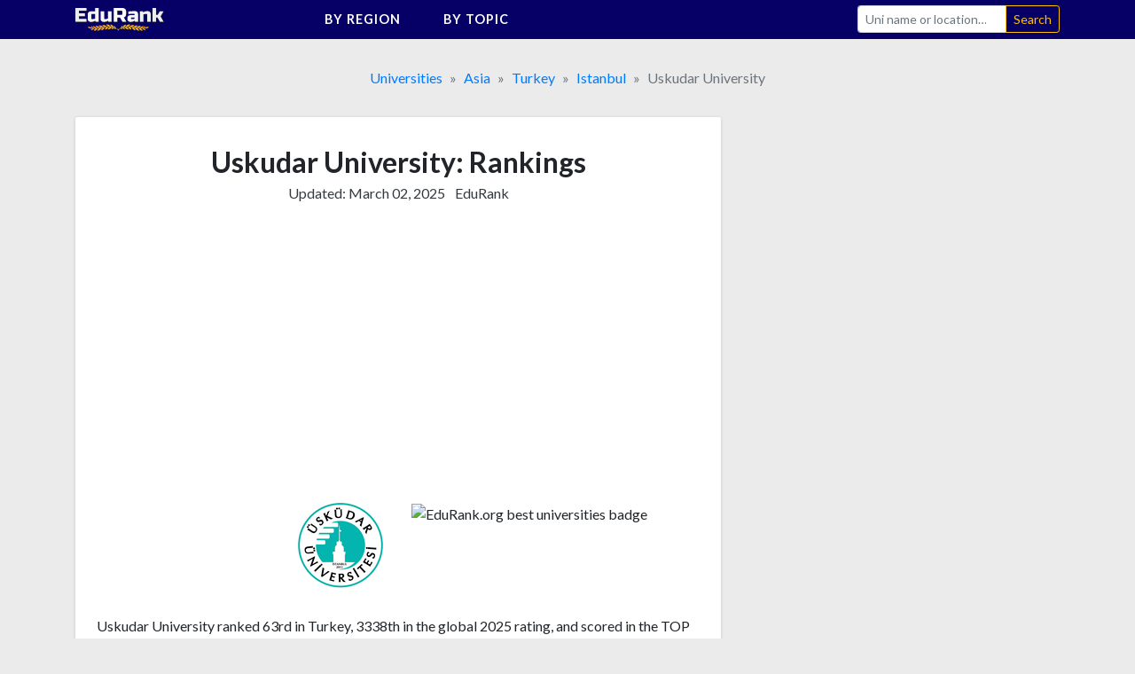

--- FILE ---
content_type: text/html;charset=UTF-8
request_url: https://edurank.org/uni/uskudar-university/rankings/
body_size: 21796
content:
<!DOCTYPE html> <html lang="en"> <head> <meta charset="utf-8"> <link rel="preconnect" href="https://fonts.gstatic.com"> <link href="https://fonts.googleapis.com/css2?family=Lato:wght@300;400;700&display=swap" rel="stylesheet"> <meta name="viewport" content="width=device-width,initial-scale=1,shrink-to-fit=no"> <!-- a# --> <script data-cfasync="false">window.nitroAds=window.nitroAds||{createAd:function(){return new Promise(e=>{window.nitroAds.queue.push(["createAd",arguments,e])})},addUserToken:function(){window.nitroAds.queue.push(["addUserToken",arguments])},queue:[]}</script> <script data-cfasync="false" async src="https://s.nitropay.com/ads-1363.js"></script> <!-- /a# --> <!-- a# --> <script>window.nitroAds.createAd("er_np_anchor_1_mob",{demo:!1,format:"anchor-v2",anchor:"bottom",refreshLimit:0,refreshTime:30,anchorClose:!0,anchorCloseColor:"#888",anchorPersistClose:!1,report:{enabled:!1,icon:!1},anchorBgColor:"rgba(0, 0, 0, 0.05)",mediaQuery:"(min-width: 320px) and (max-width: 767.1px)"})</script> <script>window.nitroAds.createAd("er_np_anchor_1_pc",{demo:!1,format:"anchor-v2",anchor:"bottom",refreshLimit:0,refreshTime:30,anchorClose:!0,anchorCloseColor:"#888",anchorPersistClose:!1,report:{enabled:!1,icon:!1},anchorBgColor:"rgba(0, 0, 0, 0.05)",mediaQuery:"(min-width: 768px)"})</script> <!-- /a# --> <!-- a# --> <script async src="https://pagead2.googlesyndication.com/pagead/js/adsbygoogle.js?client=ca-pub-9431758617484125" crossorigin="anonymous"></script> <!-- /a# --> <!-- a# --> <script>document.addEventListener("nitroAds.loaded",e=>{setTimeout(function(){var e=document.querySelector("#er_np_anchor_1_mob, #er_np_anchor_1_pc");e&&(document.body.style.borderBottom="solid #07071A "+e.offsetHeight+"px")},1e4)})</script> <!-- /a# --> <!-- a# --> <script>(function(w,d,s,l,i){w[l]=w[l]||[];w[l].push({'gtm.start':
new Date().getTime(),event:'gtm.js'});var f=d.getElementsByTagName(s)[0],
j=d.createElement(s),dl=l!='dataLayer'?'&l='+l:'';j.async=true;j.src=
'https://www.googletagmanager.com/gtm.js?id='+i+dl;f.parentNode.insertBefore(j,f);
})(window,document,'script','dataLayer','GTM-MVZMVMBR');</script> <!-- /a# --> <title>Uskudar University [2025 Rankings by topic]</title> <meta name="description" content="Uskudar University ranked 63rd in Turkey and 3338th in the World 2025 overall rankings, while got 675th place for Plastic Surgery and top 50% for 14 other topics. See all 104 academic rankings both national and global."> <meta name="robots" content="max-snippet:-1, max-image-preview:large, max-video-preview:-1"> <link rel="icon" href="/favicon.png" type="image/png"> <link rel="icon" href="/favicon.svg" type="image/svg+xml"> <link rel="canonical" href="https://edurank.org/uni/uskudar-university/rankings/"> <meta property="article:published_time" content="2021-08-11T10:00:00-08:00"> <meta property="article:modified_time" content="2025-03-02T07:01:45-08:00"> <meta property="og:url" content="https://edurank.org/uni/uskudar-university/rankings/"> <meta property="og:type" content="article"> <meta property="og:site_name" content="EduRank.org - Discover university rankings by location"> <meta property="og:title" content="Uskudar University [2025 Rankings by topic]"> <meta property="og:description" content="Uskudar University ranked 63rd in Turkey and 3338th in the World 2025 overall rankings, while got 675th place for Plastic Surgery and top 50% for 14 other topics. See all 104 academic rankings both national and global."> <meta property="og:image" content="https://edurank.org/assets/img/og-image.jpg"> <meta property="og:image:alt" content="Edurank.org"> <meta name="twitter:card" content="summary_large_image"> <meta name="twitter:title" content="Uskudar University [2025 Rankings by topic]"> <meta name="twitter:description" content="Uskudar University ranked 63rd in Turkey and 3338th in the World 2025 overall rankings, while got 675th place for Plastic Surgery and top 50% for 14 other topics. See all 104 academic rankings both national and global."> <link rel="dns-prefetch" href="https://code.jquery.com"> <link rel="dns-prefetch" href="https://stackpath.bootstrapcdn.com"> <link rel="dns-prefetch" href="https://fonts.googleapis.com"> <link rel="stylesheet" href="https://stackpath.bootstrapcdn.com/bootstrap/4.5.2/css/bootstrap.min.css" integrity="sha384-JcKb8q3iqJ61gNV9KGb8thSsNjpSL0n8PARn9HuZOnIxN0hoP+VmmDGMN5t9UJ0Z" crossorigin="anonymous"> <link rel="stylesheet" href="/assets/css/style.css?61"> <script type="application/ld+json"> {
			"@context": "https://schema.org/",
			"@type": "Article",
			"mainEntityOfPage": {
				"@type": "WebPage",
				"@id": "https://edurank.org/uni/uskudar-university/rankings/"
			},
			"headline": "Uskudar University [2025 Rankings by topic]",
			"description": "Uskudar University ranked 63rd in Turkey and 3338th in the World 2025 overall rankings, while got 675th place for Plastic Surgery and top 50% for 14 other topics. See all 104 academic rankings both national and global.",
			"author": {
				"@type": "Organization",
				"name": "EduRank",
				"url": "https://edurank.org/methodology/"
			},
			"datePublished": "2021-08-11T10:00:00-08:00",
			"dateModified": "2025-03-02T07:01:45-08:00"
		} </script> </head> <body> <div class="site" id="page"> <a class="skip-link sr-only sr-only-focusable" href="#content">Skip to content</a> <nav class="navibar-sticky"> <div class="bg-main"> <div class="container-xl navibar"> <div class="navibar__logo"> <a rel="home" href="https://edurank.org/" title="EduRank.org - Discover university rankings by location" itemprop="url"> <img width="100" height="26.85" src="https://edurank.org/assets/img/logo.svg" alt="logo"> </a> </div> <div class="navibar__panel"> <ul class="navibar__menu"> <li class="navibar__category"> <span class="navibar__category-text">By region</span> <svg class="icon-l d-none d-md-inline-block"> <use xlink:href="/assets/img/icons/sprite.svg?61#i-arr-d"></use> </svg> <ul class="navibar__category__menu"> <li> <a class="navibar__category__item" href="https://edurank.org/geo/"> World Rank </a> </li> <li> <a class="navibar__category__item" href="https://edurank.org/geo/na/"> North America </a> </li> <li> <a class="navibar__category__item" href="https://edurank.org/geo/eu/"> Europe </a> </li> <li> <a class="navibar__category__item" href="https://edurank.org/geo/as/"> Asia </a> </li> <li> <a class="navibar__category__item" href="https://edurank.org/geo/la/"> Latin America </a> </li> <li> <a class="navibar__category__item" href="https://edurank.org/geo/af/"> Africa </a> </li> <li> <a class="navibar__category__item" href="https://edurank.org/geo/oc/"> Oceania </a> </li> </ul> </li> <li class="navibar__category"> <span class="navibar__category-text">By topic</span> <svg class="icon-l d-none d-md-inline-block"> <use xlink:href="/assets/img/icons/sprite.svg?61#i-arr-d"></use> </svg> <ul class="navibar__category__menu"> <li> <a class="navibar__category__item" href="https://edurank.org/art-design/"> <svg class="icon-l mr-1"> <use xlink:href="/assets/img/icons/sprite.svg?61#i-art-design"></use> </svg> <span class="align-middle">Art &amp; Design</span> </a> </li> <li> <a class="navibar__category__item" href="https://edurank.org/biology/"> <svg class="icon-l mr-1"> <use xlink:href="/assets/img/icons/sprite.svg?61#i-biology"></use> </svg> <span class="align-middle">Biology</span> </a> </li> <li> <a class="navibar__category__item" href="https://edurank.org/business/"> <svg class="icon-l mr-1"> <use xlink:href="/assets/img/icons/sprite.svg?61#i-business"></use> </svg> <span class="align-middle">Business</span> </a> </li> <li> <a class="navibar__category__item" href="https://edurank.org/chemistry/"> <svg class="icon-l mr-1"> <use xlink:href="/assets/img/icons/sprite.svg?61#i-chemistry"></use> </svg> <span class="align-middle">Chemistry</span> </a> </li> <li> <a class="navibar__category__item" href="https://edurank.org/cs/"> <svg class="icon-l mr-1"> <use xlink:href="/assets/img/icons/sprite.svg?61#i-cs"></use> </svg> <span class="align-middle">Computer Science</span> </a> </li> <li> <a class="navibar__category__item" href="https://edurank.org/economics/"> <svg class="icon-l mr-1"> <use xlink:href="/assets/img/icons/sprite.svg?61#i-economics"></use> </svg> <span class="align-middle">Economics</span> </a> </li> <li> <a class="navibar__category__item" href="https://edurank.org/engineering/"> <svg class="icon-l mr-1"> <use xlink:href="/assets/img/icons/sprite.svg?61#i-engineering"></use> </svg> <span class="align-middle">Engineering</span> </a> </li> <li> <a class="navibar__category__item" href="https://edurank.org/environmental-science/"> <svg class="icon-l mr-1"> <use xlink:href="/assets/img/icons/sprite.svg?61#i-environmental-science"></use> </svg> <span class="align-middle">Environmental Science</span> </a> </li> <li> <a class="navibar__category__item" href="https://edurank.org/liberal-arts/"> <svg class="icon-l mr-1"> <use xlink:href="/assets/img/icons/sprite.svg?61#i-liberal-arts"></use> </svg> <span class="align-middle">Liberal Arts &amp; Social Sciences</span> </a> </li> <li> <a class="navibar__category__item" href="https://edurank.org/math/"> <svg class="icon-l mr-1"> <use xlink:href="/assets/img/icons/sprite.svg?61#i-math"></use> </svg> <span class="align-middle">Mathematics</span> </a> </li> <li> <a class="navibar__category__item" href="https://edurank.org/medicine/"> <svg class="icon-l mr-1"> <use xlink:href="/assets/img/icons/sprite.svg?61#i-medicine"></use> </svg> <span class="align-middle">Medicine</span> </a> </li> <li> <a class="navibar__category__item" href="https://edurank.org/physics/"> <svg class="icon-l mr-1"> <use xlink:href="/assets/img/icons/sprite.svg?61#i-physics"></use> </svg> <span class="align-middle">Physics</span> </a> </li> <li> <a class="navibar__category__item" href="https://edurank.org/psychology/"> <svg class="icon-l mr-1"> <use xlink:href="/assets/img/icons/sprite.svg?61#i-psychology"></use> </svg> <span class="align-middle">Psychology</span> </a> </li> </ul> </li> </ul> <form class="navibar__search" action="https://edurank.org/uni-search" role="search"> <label class="sr-only" for="s">Search</label> <div class="input-group"> <input class="field form-control navibar__search-input" name="s" type="search" placeholder="Uni name or location&hellip;" autocomplete="off"> <span class="input-group-append"> <input class="submit btn btn-sm btn-outline-warning" type="submit" value="Search"> </span> </div> </form> </div> <button class="navibar__burger btn" onclick="burger()"> <svg class="icon-l mr-1 text-white"> <use xlink:href="/assets/img/icons/sprite.svg?61#i-search"></use> </svg> <svg class="icon-l text-white"> <use xlink:href="/assets/img/icons/sprite.svg?61#i-burger"></use> </svg> <svg class="icon-l mr-1 text-white d-none"> <use xlink:href="/assets/img/icons/sprite.svg?61#i-cross"></use> </svg> </button> </div> </div> </nav> <div class="container-xl"> <nav aria-label="breadcrumb"> <ol class="breadcrumb justify-content-center mb-0" itemscope itemtype="https://schema.org/BreadcrumbList"> <li class="breadcrumb-item" itemprop="itemListElement" itemscope itemtype="https://schema.org/ListItem"> <span itemprop="name"> <a href="https://edurank.org/geo/" itemprop="item">Universities</a> </span> <meta itemprop="position" content="1"> </li> <li class="breadcrumb-item" itemprop="itemListElement" itemscope itemtype="https://schema.org/ListItem"> <span itemprop="name"> <a href="https://edurank.org/geo/as/" itemprop="item">Asia</a> </span> <meta itemprop="position" content="2"> </li> <li class="breadcrumb-item" itemprop="itemListElement" itemscope itemtype="https://schema.org/ListItem"> <span itemprop="name"> <a href="https://edurank.org/geo/tr/" itemprop="item">Turkey</a> </span> <meta itemprop="position" content="3"> </li> <li class="breadcrumb-item" itemprop="itemListElement" itemscope itemtype="https://schema.org/ListItem"> <span itemprop="name"> <a href="https://edurank.org/geo/istanbul/" itemprop="item">Istanbul</a> </span> <meta itemprop="position" content="4"> </li> <li class="breadcrumb-item active" aria-current="page" itemprop="itemListElement" itemscope itemtype="https://schema.org/ListItem"> <span itemprop="name">Uskudar University</span> <meta itemprop="position" content="5"> </li> </ol> </nav> <div class="page-wrapper"> <div class="content" id="content"> <div class="container-pad-mob"> <main class="mb-4"> <article> <div class="block-cont mb-4"> <header> <h1 class="h1--uni-page mb-1">Uskudar University: Rankings</h1> <div class="text-center mb-3"> <p class="text-center text-dark d-inline-block mr-2">Updated: <time datetime="2025-03-02T07:01:45-08:00">March 02, 2025</time></p> <p class="d-inline-block"><a class="text-dark" href="https://edurank.org/methodology/">EduRank</a></p> </div> </header> <div class="block-cont__offset mb-4"> <!-- a# --> <style>#prom-height{min-height:280px}.prom-row{display:flex;flex-wrap:wrap}.prom-col{flex-shrink:0;flex-grow:0;flex-basis:50%}@media (max-width:767.2px){.prom-col{flex-basis:100%}}</style> <div id="prom-height"> <div class="prom-row"> <div class="prom-col pr-0 pr-md-3"> <div class="w-100"> <ins class="adsbygoogle" style="display:block" data-ad-client="ca-pub-9431758617484125" data-ad-slot="8041800064" data-ad-format="auto" data-full-width-responsive="true"></ins> <script>(adsbygoogle=window.adsbygoogle||[]).push({})</script> </div> </div> <div class="prom-col pl-0 pl-md-3"> <div class="w-100"> <ins class="adsbygoogle md-plus" style="height:280px" data-ad-client="ca-pub-9431758617484125" data-ad-slot="5176535365"> </ins> <script>(adsbygoogle=window.adsbygoogle||[]).push({})</script> </div> </div> </div> </div> <!-- /a# --> </div> <div class="row mb-4"> <div class="col-6 text-right"> <div class="mb-1"> <img class="logos--uni-page" src="https://edurank.org/assets/img/uni-logos/uskudar-university-logo.png" alt="Uskudar University logo" width="100" height="100"> </div> </div> <div class="col-6 text-left"> <div class="mb-1"> <img class="logos--uni-page" src="/assets/img/edurank-badge.svg?61" alt="EduRank.org best universities badge" width="100" height="100"> </div> </div> </div> <p class="mb-4"> Uskudar University ranked 63rd in Turkey, 3338th in the global 2025 rating, and scored in the TOP 50% across 15 research topics. Uskudar University ranking is based on 3 factors: research output (EduRank's index has 3,878 academic publications and 34,011 citations attributed to the university), non-academic reputation, and the impact of notable alumni. </p> <table class="ranks mb-2"> <thead class="d-none"> <tr> <th scope="col"> Ranking </th> <th scope="col"> Category </th> </tr> </thead> <tbody class="row"> <tr class="col-12 col-sm-6 pl-5 mb-5"> <td class="ranks__rank"> <span class="ranks__number">#</span><span class="ranks__place">3338</span> <span class="ranks__of">of 14,131</span> </td> <th class="ranks__type" scope="row">In <a href="https://edurank.org/geo/">the World</a></th> </tr> <tr class="col-12 col-sm-6 pl-5 mb-5"> <td class="ranks__rank"> <span class="ranks__number">#</span><span class="ranks__place">1088</span> <span class="ranks__of">of 5,830</span> </td> <th class="ranks__type" scope="row">In <a href="https://edurank.org/geo/as/">Asia</a></th> </tr> <tr class="col-12 col-sm-6 pl-5 mb-5"> <td class="ranks__rank"> <span class="ranks__number">#</span><span class="ranks__place">63</span> <span class="ranks__of">of 175</span> </td> <th class="ranks__type" scope="row">In <a href="https://edurank.org/geo/tr/">Turkey</a></th> </tr> <tr class="col-12 col-sm-6 pl-5 mb-5"> <td class="ranks__rank"> <span class="ranks__number">#</span><span class="ranks__place">15</span> <span class="ranks__of">of 52</span> </td> <th class="ranks__type" scope="row">In <a href="https://edurank.org/geo/istanbul/">Istanbul</a></th> </tr> <tr class="col-12 col-sm-6 pl-5 mb-5"> <td class="ranks__rank"> <span class="ranks__number">#</span><span class="ranks__place">675</span> <span class="ranks__of">of 1,060</span> </td> <th class="ranks__type" scope="row">For <a href="https://edurank.org/medicine/plastic-surgery/">Plastic Surgery</a></th> </tr> <tr class="col-12 col-sm-6 pl-5 mb-5"> <td class="ranks__rank"> <span class="ranks__number">#</span><span class="ranks__place">910</span> <span class="ranks__of">of 1,008</span> </td> <th class="ranks__type" scope="row">For <a href="https://edurank.org/liberal-arts/forensic-science/">Forensic Science</a></th> </tr> <tr class="col-12 col-sm-6 pl-5 mb-5"> <td class="ranks__rank"> <span class="ranks__number">#</span><span class="ranks__place">1079</span> <span class="ranks__of">of 2,491</span> </td> <th class="ranks__type" scope="row">For <a href="https://edurank.org/medicine/obgyn/">Obstetrics and Gynecology (OB-GYN)</a></th> </tr> <tr class="col-12 col-sm-6 pl-5 mb-5"> <td class="ranks__rank"> <span class="ranks__number">#</span><span class="ranks__place">7730</span> <span class="ranks__of">of 7,928</span> </td> <th class="ranks__type" scope="row">For Alumni Impact</th> </tr> <tr class="col-12 col-sm-6 pl-5 mb-5"> <td class="ranks__rank"> <span class="ranks__number">#</span><span class="ranks__place">3366</span> <span class="ranks__of">of 14,131</span> </td> <th class="ranks__type" scope="row">For Non-academic Prominence</th> </tr> <tr class="col-12 col-sm-6 pl-5 mb-5"> <td class="ranks__rank"> <span class="ranks__number mr-1">Top</span><span class="ranks__place">50%</span> </td> <th class="ranks__type" scope="row">For 12 other topics</th> </tr> </tbody> </table> <div class="block-cont__offset mb-4"> <!-- a# --> <style>.prom-row{display:flex;flex-wrap:wrap}.prom-col{flex-shrink:0;flex-grow:0;flex-basis:50%}@media (max-width:767.2px){.prom-col{flex-basis:100%}}</style> <div class="prom-row"> <div class="prom-col pr-0 pr-md-3"> <div class="w-100"> <ins class="adsbygoogle" style="display:block" data-ad-client="ca-pub-9431758617484125" data-ad-slot="8870777959" data-ad-format="auto" data-full-width-responsive="true"> </ins> <script>(adsbygoogle=window.adsbygoogle||[]).push({})</script> </div> </div> <div class="prom-col pl-0 pl-md-3"> <div class="w-100"> <ins class="adsbygoogle md-plus" style="height:280px" data-ad-client="ca-pub-9431758617484125" data-ad-slot="6489617033"></ins> <script>(adsbygoogle=window.adsbygoogle||[]).push({})</script> </div> </div> </div> <!-- /a# --> </div> <p class="text-center mb-0">Jump to topical rankings below</p> <ul class="flex-1-2 list-unstyled mb-3"> <li class="flex-1-2__item p-1 user-select-none"> <a class="nav-link text-color-def" onclick='scrollSmoothTo("medicine")'> <svg class="icon-l mr-1"> <use xlink:href="/assets/img/icons/sprite.svg?61#i-medicine"></use> </svg> <span class="align-middle lh-2">Medicine</span> <div class="bar bar--thin text-center"> <div class="bar__inner" style="left:100%;width:0%"></div> </div> </a> </li> <li class="flex-1-2__item p-1 user-select-none"> <a class="nav-link text-color-def" onclick='scrollSmoothTo("biology")'> <svg class="icon-l mr-1"> <use xlink:href="/assets/img/icons/sprite.svg?61#i-biology"></use> </svg> <span class="align-middle lh-2">Biology</span> <div class="bar bar--thin text-center"> <div class="bar__inner" style="left:88%;width:12%"></div> </div> </a> </li> <li class="flex-1-2__item p-1 user-select-none"> <a class="nav-link text-color-def" onclick='scrollSmoothTo("liberal-arts")'> <svg class="icon-l mr-1"> <use xlink:href="/assets/img/icons/sprite.svg?61#i-liberal-arts"></use> </svg> <span class="align-middle lh-2">Liberal Arts &amp; Social Sciences</span> <div class="bar bar--thin text-center"> <div class="bar__inner" style="left:70%;width:30%"></div> </div> </a> </li> <li class="flex-1-2__item p-1 user-select-none"> <a class="nav-link text-color-def" onclick='scrollSmoothTo("psychology")'> <svg class="icon-l mr-1"> <use xlink:href="/assets/img/icons/sprite.svg?61#i-psychology"></use> </svg> <span class="align-middle lh-2">Psychology</span> <div class="bar bar--thin text-center"> <div class="bar__inner" style="left:62%;width:38%"></div> </div> </a> </li> <li class="flex-1-2__item p-1 user-select-none"> <a class="nav-link text-color-def" onclick='scrollSmoothTo("chemistry")'> <svg class="icon-l mr-1"> <use xlink:href="/assets/img/icons/sprite.svg?61#i-chemistry"></use> </svg> <span class="align-middle lh-2">Chemistry</span> <div class="bar bar--thin text-center"> <div class="bar__inner" style="left:56%;width:44%"></div> </div> </a> </li> <li class="flex-1-2__item p-1 user-select-none"> <a class="nav-link text-color-def" onclick='scrollSmoothTo("cs")'> <svg class="icon-l mr-1"> <use xlink:href="/assets/img/icons/sprite.svg?61#i-cs"></use> </svg> <span class="align-middle lh-2">Computer Science</span> <div class="bar bar--thin text-center"> <div class="bar__inner" style="left:53%;width:47%"></div> </div> </a> </li> <li class="flex-1-2__item p-1 user-select-none"> <a class="nav-link text-color-def" onclick='scrollSmoothTo("environmental-science")'> <svg class="icon-l mr-1"> <use xlink:href="/assets/img/icons/sprite.svg?61#i-environmental-science"></use> </svg> <span class="align-middle lh-2">Environmental Science</span> <div class="bar bar--thin text-center"> <div class="bar__inner" style="left:45%;width:55%"></div> </div> </a> </li> <li class="flex-1-2__item p-1 user-select-none"> <a class="nav-link text-color-def" onclick='scrollSmoothTo("physics")'> <svg class="icon-l mr-1"> <use xlink:href="/assets/img/icons/sprite.svg?61#i-physics"></use> </svg> <span class="align-middle lh-2">Physics</span> <div class="bar bar--thin text-center"> <div class="bar__inner" style="left:44%;width:56%"></div> </div> </a> </li> <li class="flex-1-2__item p-1 user-select-none"> <a class="nav-link text-color-def" onclick='scrollSmoothTo("engineering")'> <svg class="icon-l mr-1"> <use xlink:href="/assets/img/icons/sprite.svg?61#i-engineering"></use> </svg> <span class="align-middle lh-2">Engineering</span> <div class="bar bar--thin text-center"> <div class="bar__inner" style="left:43%;width:57%"></div> </div> </a> </li> <li class="flex-1-2__item p-1 user-select-none"> <a class="nav-link text-color-def" onclick='scrollSmoothTo("math")'> <svg class="icon-l mr-1"> <use xlink:href="/assets/img/icons/sprite.svg?61#i-math"></use> </svg> <span class="align-middle lh-2">Mathematics</span> <div class="bar bar--thin text-center"> <div class="bar__inner" style="left:24%;width:76%"></div> </div> </a> </li> <li class="flex-1-2__item p-1 user-select-none"> <a class="nav-link text-color-def" onclick='scrollSmoothTo("business")'> <svg class="icon-l mr-1"> <use xlink:href="/assets/img/icons/sprite.svg?61#i-business"></use> </svg> <span class="align-middle lh-2">Business</span> <div class="bar bar--thin text-center"> <div class="bar__inner" style="left:18%;width:82%"></div> </div> </a> </li> <li class="flex-1-2__item p-1 user-select-none"> <a class="nav-link text-color-def" onclick='scrollSmoothTo("economics")'> <svg class="icon-l mr-1"> <use xlink:href="/assets/img/icons/sprite.svg?61#i-economics"></use> </svg> <span class="align-middle lh-2">Economics</span> <div class="bar bar--thin text-center"> <div class="bar__inner" style="left:15%;width:85%"></div> </div> </a> </li> <li class="flex-1-2__item p-1 user-select-none"> <a class="nav-link text-color-def" onclick='scrollSmoothTo("art-design")'> <svg class="icon-l mr-1"> <use xlink:href="/assets/img/icons/sprite.svg?61#i-art-design"></use> </svg> <span class="align-middle lh-2">Art &amp; Design</span> <div class="bar bar--thin text-center"> <div class="bar__inner" style="left:10%;width:90%"></div> </div> </a> </li> </ul><a class="block-cont__footer-link py-3" href="https://edurank.org/uni/uskudar-university/"> <span class="mr-2">Acceptance rate and other statistics</span> <svg class="icon-s ml-auto"> <use xlink:href="/assets/img/icons/sprite.svg?61#i-arrow-right"></use> </svg> </a> </div> <div class="mb-4 w-100"> <!-- a# --> <div id="er_np_2_mob"></div> <script>window.nitroAds.createAd("er_np_2_mob",{demo:!1,visibleMargin:400,refreshLimit:0,refreshTime:30,renderVisibleOnly:!0,refreshVisibleOnly:!0,delayLoading:!1,sizes:[["300","250"],["336","280"],["320","50"],["320","100"]],mediaQuery:"(max-width: 767.1px)"})</script> <div id="er_np_2_pc"></div> <script>window.nitroAds.createAd("er_np_2_pc",{demo:!1,visibleMargin:600,refreshLimit:0,refreshTime:30,renderVisibleOnly:!0,refreshVisibleOnly:!0,delayLoading:!1,sizes:[["336","280"],["728","90"],["300","250"]],mediaQuery:"(min-width: 768px)"})</script> <!-- /a# --> </div> <div class="block-cont mb-4"> <h2 class="h2--uni-page mb-4" id="medicine">Medicine rankings</h2> <p class="mb-4">Uskudar University ranked 79th for Medicine in Turkey and 2597th in the World with 2,347 publications made and 18,992 citations received. Main research topics: Psychiatry, Pathology, Surgery, Clinical Psychology, Radiology and Nuclear medicine.</p> <table class="ranks mb-1"> <thead class="d-none"> <tr> <th scope="col"> Medicine ranking </th> <th scope="col"> Location </th> </tr> </thead> <tbody class="row"> <tr class="col-12 col-sm-6 pl-5 mb-5"> <td class="ranks__rank"> <span class="ranks__number">#</span><span class="ranks__place">79</span> <span class="ranks__of">of 141</span> </td> <th class="ranks__type" scope="row">In <a href="https://edurank.org/medicine/tr/">Turkey</a></th> </tr> <tr class="col-12 col-sm-6 pl-5 mb-5"> <td class="ranks__rank"> <span class="ranks__number">#</span><span class="ranks__place">1026</span> <span class="ranks__of">of 2,809</span> </td> <th class="ranks__type" scope="row">In <a href="https://edurank.org/medicine/as/">Asia</a></th> </tr> <tr class="col-12 col-sm-6 pl-5 mb-5"> <td class="ranks__rank"> <span class="ranks__number">#</span><span class="ranks__place">2597</span> <span class="ranks__of">of 6,775</span> </td> <th class="ranks__type" scope="row">In <a href="https://edurank.org/medicine/">the World</a></th> </tr> </tbody> </table> <h3 class="h3--uni-page"> <span>Uskudar University</span> <div class="small"> <span class="mr-2">Medicine</span> <span class="mr-1 text-nowrap"><span class="legend-icon mr-1"></span>Publications</span> <span class="mr-1">&</span> <span class="text-nowrap"><span class="legend-icon mr-1 bg-accent"></span>Citations</span> </div> </h3> <div class="mb-3"> <div style="width:100%;height:350px"> <canvas id="medicine-chart" class="chart-js" role="img" aria-label="Uskudar University publication and citaion counts in Medicine by year" aria-describedby="medicine-table"></canvas> </div> <table id="medicine-table" class="sr-only"> <thead> <tr> <th scope="col">Year</th> <th scope="col">Medicine publications</th> <th scope="col">Medicine citations</th> </tr> </thead> <tbody> <tr> <td>1997</td> <td>1</td> <td>0</td> </tr> <tr> <td>1998</td> <td>5</td> <td>0</td> </tr> <tr> <td>1999</td> <td>7</td> <td>1</td> </tr> <tr> <td>2000</td> <td>2</td> <td>3</td> </tr> <tr> <td>2001</td> <td>1</td> <td>4</td> </tr> <tr> <td>2002</td> <td>1</td> <td>5</td> </tr> <tr> <td>2003</td> <td>3</td> <td>6</td> </tr> <tr> <td>2004</td> <td>3</td> <td>8</td> </tr> <tr> <td>2005</td> <td>5</td> <td>11</td> </tr> <tr> <td>2006</td> <td>6</td> <td>7</td> </tr> <tr> <td>2007</td> <td>1</td> <td>11</td> </tr> <tr> <td>2008</td> <td>2</td> <td>15</td> </tr> <tr> <td>2009</td> <td>2</td> <td>26</td> </tr> <tr> <td>2010</td> <td>9</td> <td>27</td> </tr> <tr> <td>2011</td> <td>8</td> <td>36</td> </tr> <tr> <td>2012</td> <td>30</td> <td>65</td> </tr> <tr> <td>2013</td> <td>49</td> <td>123</td> </tr> <tr> <td>2014</td> <td>83</td> <td>244</td> </tr> <tr> <td>2015</td> <td>89</td> <td>347</td> </tr> <tr> <td>2016</td> <td>124</td> <td>376</td> </tr> <tr> <td>2017</td> <td>125</td> <td>523</td> </tr> <tr> <td>2018</td> <td>115</td> <td>781</td> </tr> <tr> <td>2019</td> <td>136</td> <td>1133</td> </tr> <tr> <td>2020</td> <td>218</td> <td>1657</td> </tr> <tr> <td>2021</td> <td>306</td> <td>2245</td> </tr> <tr> <td>2022</td> <td>302</td> <td>2944</td> </tr> <tr> <td>2023</td> <td>356</td> <td>3546</td> </tr> <tr> <td>2024</td> <td>334</td> <td>3587</td> </tr> </tbody> </table> </div> <div class="block-cont__offset mb-4"> <!-- a# --> <div id="er_np_3_mob"></div> <script>window.nitroAds.createAd("er_np_3_mob",{demo:!1,visibleMargin:400,refreshLimit:0,refreshTime:30,renderVisibleOnly:!0,refreshVisibleOnly:!0,delayLoading:!1,sizes:[["300","250"],["336","280"],["320","50"],["320","100"]],mediaQuery:"(max-width: 767.1px)"})</script> <div id="er_np_3_pc"></div> <script>window.nitroAds.createAd("er_np_3_pc",{demo:!1,visibleMargin:600,refreshLimit:0,refreshTime:30,renderVisibleOnly:!0,refreshVisibleOnly:!0,delayLoading:!1,sizes:[["336","280"],["728","90"],["300","250"]],mediaQuery:"(min-width: 768px)"})</script> <!-- /a# --> </div> <p>The following table provides academic rankings for Uskudar University in various areas of Medicine.</p> <div class="table-responsive-sm"> <table class="table text-right"> <thead> <tr> <th class="text-left" scope="col"> Medicine subfield </th> <th scope="col"> Turkey <span class="sr-only">ranking</span> </th> <th scope="col"> Asia <span class="sr-only">ranking</span> </th> <th scope="col"> World rank </th> </tr> </thead> <tbody> <tr> <th class="text-left" scope="row"> <a href="https://edurank.org/medicine/plastic-surgery/">Plastic Surgery</a> </th> <td>48</td> <td>205</td> <td>675</td> </tr> <tr> <th class="text-left" scope="row"> <a href="https://edurank.org/liberal-arts/forensic-science/">Forensic Science</a> </th> <td>15</td> <td>274</td> <td>910</td> </tr> <tr> <th class="text-left" scope="row"> <a href="https://edurank.org/medicine/obgyn/">Obstetrics and Gynecology (OB-GYN)</a> </th> <td>72</td> <td>300</td> <td>1079</td> </tr> <tr> <th class="text-left" scope="row"> <a href="https://edurank.org/psychology/clinical-psychology/">Clinical Psychology</a> </th> <td>35</td> <td>245</td> <td>1142</td> </tr> <tr> <th class="text-left" scope="row"> <a href="https://edurank.org/medicine/audiology/">Audiology</a> </th> <td>39</td> <td>352</td> <td>1253</td> </tr> <tr> <th class="text-left" scope="row"> <a href="https://edurank.org/medicine/ophthalmology/">Ophthalmology</a> </th> <td>69</td> <td>575</td> <td>1563</td> </tr> <tr> <th class="text-left" scope="row"> <a href="https://edurank.org/medicine/psychiatry/">Psychiatry</a> </th> <td>58</td> <td>566</td> <td>1708</td> </tr> <tr> <th class="text-left" scope="row"> <a href="https://edurank.org/medicine/pediatrics/">Pediatrics</a> </th> <td>64</td> <td>568</td> <td>1754</td> </tr> <tr> <th class="text-left" scope="row"> <a href="https://edurank.org/medicine/anesthesiology/">Anesthesiology</a> </th> <td>69</td> <td>647</td> <td>1781</td> </tr> <tr> <th class="text-left" scope="row"> <a href="https://edurank.org/medicine/sports/">Sports Medicine</a> </th> <td>51</td> <td>564</td> <td>1822</td> </tr> <tr> <th class="text-left" scope="row"> <a href="https://edurank.org/medicine/gastroenterology-hepatology/">Gastroenterology and Hepatology</a> </th> <td>71</td> <td>749</td> <td>1833</td> </tr> <tr> <th class="text-left" scope="row"> <a href="https://edurank.org/medicine/surgery/">Surgery</a> </th> <td>79</td> <td>713</td> <td>1969</td> </tr> <tr> <th class="text-left" scope="row"> <a href="https://edurank.org/medicine/physical-therapy/">Physical Therapy</a> </th> <td>64</td> <td>662</td> <td>1974</td> </tr> <tr> <th class="text-left" scope="row"> <a href="https://edurank.org/medicine/critical-care/">Critical Care Nursing</a> </th> <td>66</td> <td>659</td> <td>1977</td> </tr> <tr> <th class="text-left" scope="row"> <a href="https://edurank.org/medicine/pharmacology/">Pharmacology</a> </th> <td>59</td> <td>870</td> <td>1990</td> </tr> <tr> <th class="text-left" scope="row"> <a href="https://edurank.org/medicine/paramedicine/">Paramedicine and Emergency medicine</a> </th> <td>64</td> <td>638</td> <td>2082</td> </tr> <tr> <th class="text-left" scope="row"> <a href="https://edurank.org/medicine/nursing/">Nursing</a> </th> <td>57</td> <td>662</td> <td>2162</td> </tr> <tr> <th class="text-left" scope="row"> <a href="https://edurank.org/medicine/orthodontics/">Orthodontics</a> </th> <td>85</td> <td>832</td> <td>2184</td> </tr> <tr> <th class="text-left" scope="row"> <a href="https://edurank.org/medicine/radiology/">Radiology and Nuclear medicine</a> </th> <td>77</td> <td>857</td> <td>2223</td> </tr> <tr> <th class="text-left" scope="row"> <a href="https://edurank.org/medicine/cardiology/">Cardiology</a> </th> <td>81</td> <td>846</td> <td>2246</td> </tr> <tr> <th class="text-left" scope="row"> <a href="https://edurank.org/medicine/dentistry/">Dentistry</a> </th> <td>81</td> <td>896</td> <td>2313</td> </tr> <tr> <th class="text-left" scope="row"> <a href="https://edurank.org/medicine/gerontology/">Gerontology</a> </th> <td>50</td> <td>707</td> <td>2332</td> </tr> <tr> <th class="text-left" scope="row"> <a href="https://edurank.org/medicine/family/">Family medicine</a> </th> <td>66</td> <td>791</td> <td>2416</td> </tr> <tr> <th class="text-left" scope="row"> <a href="https://edurank.org/medicine/administration/">Healthcare Management (MHA)</a> </th> <td>75</td> <td>829</td> <td>2492</td> </tr> <tr> <th class="text-left" scope="row"> <a href="https://edurank.org/medicine/pathology/">Pathology</a> </th> <td>75</td> <td>1044</td> <td>2563</td> </tr> <tr> <th class="text-left" scope="row"> <a href="https://edurank.org/biology/immunology/">Immunology</a> </th> <td>75</td> <td>1048</td> <td>2568</td> </tr> <tr> <th class="text-left" scope="row"> <a href="https://edurank.org/medicine/oncology/">Oncology and Cancer research</a> </th> <td>87</td> <td>1173</td> <td>2666</td> </tr> <tr> <th class="text-left" scope="row"> <a href="https://edurank.org/biology/virology/">Virology</a> </th> <td>77</td> <td>1063</td> <td>2667</td> </tr> <tr> <th class="text-left" scope="row"> <a href="https://edurank.org/medicine/physiology/">Anatomy and Physiology</a> </th> <td>83</td> <td>1138</td> <td>2841</td> </tr> <tr> <th class="text-left" scope="row"> <a href="https://edurank.org/medicine/health-science/">Health Science</a> </th> <td>83</td> <td>1031</td> <td>3154</td> </tr> <tr> <th class="text-left" scope="row"> <a href="https://edurank.org/medicine/public/">Public Health</a> </th> <td>83</td> <td>1321</td> <td>3418</td> </tr> </tbody> </table> </div> </div> <div class="mb-4"> <!-- a# --> <div id="er_np_4_mob"></div> <script>window.nitroAds.createAd("er_np_4_mob",{demo:!1,visibleMargin:600,refreshLimit:0,refreshTime:30,renderVisibleOnly:!0,refreshVisibleOnly:!0,delayLoading:!1,sizes:[["300","250"],["336","280"],["320","50"],["320","100"]],mediaQuery:"(max-width: 767.1px)"})</script> <div id="er_np_4_pc"></div> <script>window.nitroAds.createAd("er_np_4_pc",{demo:!1,visibleMargin:600,refreshLimit:0,refreshTime:30,renderVisibleOnly:!0,refreshVisibleOnly:!0,delayLoading:!1,sizes:[["336","280"],["728","90"],["300","250"]],mediaQuery:"(min-width: 768px)"})</script> <!-- /a# --> </div> <div class="block-cont mb-4"> <h2 class="h2--uni-page mb-4" id="biology">Biology rankings</h2> <p class="mb-4">Uskudar University ranked 96th for Biology in Turkey and 3562nd in the World with 2,050 publications made and 19,615 citations received. Main research topics: Genetics, Biochemistry, Neuroscience, Paleontology, Immunology.</p> <table class="ranks mb-1"> <thead class="d-none"> <tr> <th scope="col"> Biology ranking </th> <th scope="col"> Location </th> </tr> </thead> <tbody class="row"> <tr class="col-12 col-sm-6 pl-5 mb-5"> <td class="ranks__rank"> <span class="ranks__number">#</span><span class="ranks__place">96</span> <span class="ranks__of">of 141</span> </td> <th class="ranks__type" scope="row">In <a href="https://edurank.org/biology/tr/">Turkey</a></th> </tr> <tr class="col-12 col-sm-6 pl-5 mb-5"> <td class="ranks__rank"> <span class="ranks__number">#</span><span class="ranks__place">1560</span> <span class="ranks__of">of 2,834</span> </td> <th class="ranks__type" scope="row">In <a href="https://edurank.org/biology/as/">Asia</a></th> </tr> <tr class="col-12 col-sm-6 pl-5 mb-5"> <td class="ranks__rank"> <span class="ranks__number">#</span><span class="ranks__place">3562</span> <span class="ranks__of">of 6,833</span> </td> <th class="ranks__type" scope="row">In <a href="https://edurank.org/biology/">the World</a></th> </tr> </tbody> </table> <h3 class="h3--uni-page"> <span>Uskudar University</span> <div class="small"> <span class="mr-2">Biology</span> <span class="mr-1 text-nowrap"><span class="legend-icon mr-1"></span>Publications</span> <span class="mr-1">&</span> <span class="text-nowrap"><span class="legend-icon mr-1 bg-accent"></span>Citations</span> </div> </h3> <div class="mb-3"> <div style="width:100%;height:350px"> <canvas id="biology-chart" class="chart-js" role="img" aria-label="Uskudar University publication and citaion counts in Biology by year" aria-describedby="biology-table"></canvas> </div> <table id="biology-table" class="sr-only"> <thead> <tr> <th scope="col">Year</th> <th scope="col">Biology publications</th> <th scope="col">Biology citations</th> </tr> </thead> <tbody> <tr> <td>1997</td> <td>1</td> <td>0</td> </tr> <tr> <td>1998</td> <td>1</td> <td>0</td> </tr> <tr> <td>1999</td> <td>5</td> <td>0</td> </tr> <tr> <td>2000</td> <td>1</td> <td>3</td> </tr> <tr> <td>2001</td> <td>1</td> <td>2</td> </tr> <tr> <td>2002</td> <td>1</td> <td>3</td> </tr> <tr> <td>2003</td> <td>2</td> <td>3</td> </tr> <tr> <td>2004</td> <td>2</td> <td>7</td> </tr> <tr> <td>2005</td> <td>4</td> <td>9</td> </tr> <tr> <td>2006</td> <td>6</td> <td>2</td> </tr> <tr> <td>2007</td> <td>8</td> <td>7</td> </tr> <tr> <td>2008</td> <td>5</td> <td>21</td> </tr> <tr> <td>2009</td> <td>6</td> <td>27</td> </tr> <tr> <td>2010</td> <td>10</td> <td>25</td> </tr> <tr> <td>2011</td> <td>15</td> <td>55</td> </tr> <tr> <td>2012</td> <td>25</td> <td>101</td> </tr> <tr> <td>2013</td> <td>51</td> <td>169</td> </tr> <tr> <td>2014</td> <td>74</td> <td>271</td> </tr> <tr> <td>2015</td> <td>97</td> <td>348</td> </tr> <tr> <td>2016</td> <td>113</td> <td>420</td> </tr> <tr> <td>2017</td> <td>116</td> <td>564</td> </tr> <tr> <td>2018</td> <td>118</td> <td>815</td> </tr> <tr> <td>2019</td> <td>129</td> <td>1190</td> </tr> <tr> <td>2020</td> <td>186</td> <td>1747</td> </tr> <tr> <td>2021</td> <td>256</td> <td>2367</td> </tr> <tr> <td>2022</td> <td>247</td> <td>3126</td> </tr> <tr> <td>2023</td> <td>278</td> <td>3764</td> </tr> <tr> <td>2024</td> <td>275</td> <td>3671</td> </tr> </tbody> </table> </div> <div class="block-cont__offset mb-4"> <!-- a# --> <div id="er_np_5_mob"></div> <script>window.nitroAds.createAd("er_np_5_mob",{demo:!1,visibleMargin:800,refreshLimit:0,refreshTime:30,renderVisibleOnly:!0,refreshVisibleOnly:!0,delayLoading:!1,sizes:[["300","250"],["336","280"],["320","50"],["320","100"]],mediaQuery:"(max-width: 767.1px)"})</script> <div id="er_np_5_pc"></div> <script>window.nitroAds.createAd("er_np_5_pc",{demo:!1,visibleMargin:600,refreshLimit:0,refreshTime:30,renderVisibleOnly:!0,refreshVisibleOnly:!0,delayLoading:!1,sizes:[["336","280"],["728","90"],["300","250"]],mediaQuery:"(min-width: 768px)"})</script> <!-- /a# --> </div> <p>The following table provides academic rankings for Uskudar University in various areas of Biology.</p> <div class="table-responsive-sm"> <table class="table text-right"> <thead> <tr> <th class="text-left" scope="col"> Biology subfield </th> <th scope="col"> Turkey <span class="sr-only">ranking</span> </th> <th scope="col"> Asia <span class="sr-only">ranking</span> </th> <th scope="col"> World rank </th> </tr> </thead> <tbody> <tr> <th class="text-left" scope="row"> <a href="https://edurank.org/biology/neuroscience/">Neuroscience</a> </th> <td>53</td> <td>606</td> <td>1809</td> </tr> <tr> <th class="text-left" scope="row"> <a href="https://edurank.org/medicine/pharmacology/">Pharmacology</a> </th> <td>59</td> <td>870</td> <td>1990</td> </tr> <tr> <th class="text-left" scope="row"> <a href="https://edurank.org/biology/bioinformatics/">Bioinformatics and Computational biology</a> </th> <td>46</td> <td>917</td> <td>2173</td> </tr> <tr> <th class="text-left" scope="row"> <a href="https://edurank.org/biology/molecular/">Molecular Biology</a> </th> <td>95</td> <td>1081</td> <td>2485</td> </tr> <tr> <th class="text-left" scope="row"> <a href="https://edurank.org/biology/immunology/">Immunology</a> </th> <td>75</td> <td>1048</td> <td>2568</td> </tr> <tr> <th class="text-left" scope="row"> <a href="https://edurank.org/medicine/oncology/">Oncology and Cancer research</a> </th> <td>87</td> <td>1173</td> <td>2666</td> </tr> <tr> <th class="text-left" scope="row"> <a href="https://edurank.org/biology/virology/">Virology</a> </th> <td>77</td> <td>1063</td> <td>2667</td> </tr> <tr> <th class="text-left" scope="row"> <a href="https://edurank.org/biology/microbiology/">Microbiology</a> </th> <td>82</td> <td>1381</td> <td>3017</td> </tr> <tr> <th class="text-left" scope="row"> <a href="https://edurank.org/biology/genetics/">Genetics</a> </th> <td>79</td> <td>1332</td> <td>3029</td> </tr> <tr> <th class="text-left" scope="row"> <a href="https://edurank.org/biology/biotechnology/">Biotechnology</a> </th> <td>94</td> <td>1506</td> <td>3239</td> </tr> <tr> <th class="text-left" scope="row"> <a href="https://edurank.org/biology/biochemistry/">Biochemistry</a> </th> <td>88</td> <td>1521</td> <td>3302</td> </tr> <tr> <th class="text-left" scope="row"> <a href="https://edurank.org/chemistry/nutrition/">Nutrition and Food Science</a> </th> <td>106</td> <td>1623</td> <td>3384</td> </tr> <tr> <th class="text-left" scope="row"> <a href="https://edurank.org/engineering/nanotechnology/">Nanotechnology</a> </th> <td>117</td> <td>1906</td> <td>3869</td> </tr> <tr> <th class="text-left" scope="row"> <a href="https://edurank.org/biology/paleontology/">Paleontology</a> </th> <td>116</td> <td>1765</td> <td>4108</td> </tr> <tr> <th class="text-left" scope="row"> <a href="https://edurank.org/biology/botany/">Botany</a> </th> <td>114</td> <td>1894</td> <td>4355</td> </tr> </tbody> </table> </div> </div> <div class="mb-4"> <!-- a# --> <div id="er_np_6_mob"></div> <script>window.nitroAds.createAd("er_np_6_mob",{demo:!1,visibleMargin:800,refreshLimit:0,refreshTime:30,renderVisibleOnly:!0,refreshVisibleOnly:!0,delayLoading:!1,sizes:[["300","250"],["336","280"],["320","50"],["320","100"]],mediaQuery:"(max-width: 767.1px)"})</script> <div id="er_np_6_pc"></div> <script>window.nitroAds.createAd("er_np_6_pc",{demo:!1,visibleMargin:600,refreshLimit:0,refreshTime:30,renderVisibleOnly:!0,refreshVisibleOnly:!0,delayLoading:!1,sizes:[["336","280"],["728","90"],["300","250"]],mediaQuery:"(min-width: 768px)"})</script> <!-- /a# --> </div> <div class="block-cont mb-4"> <h2 class="h2--uni-page mb-4" id="liberal-arts">Liberal Arts &amp; Social Sciences rankings</h2> <p class="mb-4">Uskudar University ranked 114th for Liberal Arts &amp; Social Sciences in Turkey and 3380th in the World with 1,624 publications made and 10,491 citations received. Main research topics: Philosophy, Political Science, Law, Sociology, Linguistics.</p> <table class="ranks mb-1"> <thead class="d-none"> <tr> <th scope="col"> Liberal Arts &amp; Social Sciences ranking </th> <th scope="col"> Location </th> </tr> </thead> <tbody class="row"> <tr class="col-12 col-sm-6 pl-5 mb-5"> <td class="ranks__rank"> <span class="ranks__number">#</span><span class="ranks__place">114</span> <span class="ranks__of">of 141</span> </td> <th class="ranks__type" scope="row">In <a href="https://edurank.org/liberal-arts/tr/">Turkey</a></th> </tr> <tr class="col-12 col-sm-6 pl-5 mb-5"> <td class="ranks__rank"> <span class="ranks__number">#</span><span class="ranks__place">1182</span> <span class="ranks__of">of 2,864</span> </td> <th class="ranks__type" scope="row">In <a href="https://edurank.org/liberal-arts/as/">Asia</a></th> </tr> <tr class="col-12 col-sm-6 pl-5 mb-5"> <td class="ranks__rank"> <span class="ranks__number">#</span><span class="ranks__place">3380</span> <span class="ranks__of">of 7,081</span> </td> <th class="ranks__type" scope="row">In <a href="https://edurank.org/liberal-arts/">the World</a></th> </tr> </tbody> </table> <h3 class="h3--uni-page"> <span>Uskudar University</span> <div class="small"> <span class="mr-2">Liberal Arts &amp; Social Sciences</span> <span class="mr-1 text-nowrap"><span class="legend-icon mr-1"></span>Publications</span> <span class="mr-1">&</span> <span class="text-nowrap"><span class="legend-icon mr-1 bg-accent"></span>Citations</span> </div> </h3> <div class="mb-3"> <div style="width:100%;height:350px"> <canvas id="liberal-arts-chart" class="chart-js" role="img" aria-label="Uskudar University publication and citaion counts in Liberal Arts &amp; Social Sciences by year" aria-describedby="liberal-arts-table"></canvas> </div> <table id="liberal-arts-table" class="sr-only"> <thead> <tr> <th scope="col">Year</th> <th scope="col">Liberal Arts &amp; Social Sciences publications</th> <th scope="col">Liberal Arts &amp; Social Sciences citations</th> </tr> </thead> <tbody> <tr> <td>1992</td> <td>0</td> <td>3</td> </tr> <tr> <td>1993</td> <td>0</td> <td>1</td> </tr> <tr> <td>1994</td> <td>0</td> <td>0</td> </tr> <tr> <td>1995</td> <td>0</td> <td>0</td> </tr> <tr> <td>1996</td> <td>0</td> <td>1</td> </tr> <tr> <td>1997</td> <td>2</td> <td>0</td> </tr> <tr> <td>1998</td> <td>1</td> <td>0</td> </tr> <tr> <td>1999</td> <td>1</td> <td>0</td> </tr> <tr> <td>2000</td> <td>1</td> <td>2</td> </tr> <tr> <td>2001</td> <td>1</td> <td>1</td> </tr> <tr> <td>2002</td> <td>1</td> <td>1</td> </tr> <tr> <td>2003</td> <td>1</td> <td>3</td> </tr> <tr> <td>2004</td> <td>0</td> <td>4</td> </tr> <tr> <td>2005</td> <td>1</td> <td>5</td> </tr> <tr> <td>2006</td> <td>2</td> <td>4</td> </tr> <tr> <td>2007</td> <td>6</td> <td>8</td> </tr> <tr> <td>2008</td> <td>5</td> <td>14</td> </tr> <tr> <td>2009</td> <td>4</td> <td>15</td> </tr> <tr> <td>2010</td> <td>7</td> <td>11</td> </tr> <tr> <td>2011</td> <td>8</td> <td>38</td> </tr> <tr> <td>2012</td> <td>14</td> <td>63</td> </tr> <tr> <td>2013</td> <td>12</td> <td>107</td> </tr> <tr> <td>2014</td> <td>29</td> <td>142</td> </tr> <tr> <td>2015</td> <td>49</td> <td>162</td> </tr> <tr> <td>2016</td> <td>61</td> <td>195</td> </tr> <tr> <td>2017</td> <td>77</td> <td>289</td> </tr> <tr> <td>2018</td> <td>101</td> <td>445</td> </tr> <tr> <td>2019</td> <td>100</td> <td>618</td> </tr> <tr> <td>2020</td> <td>175</td> <td>956</td> </tr> <tr> <td>2021</td> <td>261</td> <td>1454</td> </tr> <tr> <td>2022</td> <td>237</td> <td>1861</td> </tr> <tr> <td>2023</td> <td>237</td> <td>2392</td> </tr> <tr> <td>2024</td> <td>212</td> <td>2081</td> </tr> </tbody> </table> </div> <div class="block-cont__offset mb-4"> <!-- a# --> <div id="er_np_7_mob"></div> <script>window.nitroAds.createAd("er_np_7_mob",{demo:!1,visibleMargin:800,refreshLimit:0,refreshTime:30,renderVisibleOnly:!0,refreshVisibleOnly:!0,delayLoading:!1,sizes:[["300","250"],["336","280"],["320","50"],["320","100"]],mediaQuery:"(max-width: 767.1px)"})</script> <div id="er_np_7_pc"></div> <script>window.nitroAds.createAd("er_np_7_pc",{demo:!1,visibleMargin:600,refreshLimit:0,refreshTime:30,renderVisibleOnly:!0,refreshVisibleOnly:!0,delayLoading:!1,sizes:[["336","280"],["728","90"],["300","250"]],mediaQuery:"(min-width: 768px)"})</script> <!-- /a# --> </div> <p>The following table provides academic rankings for Uskudar University in various areas of Liberal Arts &amp; Social Sciences.</p> <div class="table-responsive-sm"> <table class="table text-right"> <thead> <tr> <th class="text-left" scope="col"> Liberal Arts &amp; Social Sciences subfield </th> <th scope="col"> Turkey <span class="sr-only">ranking</span> </th> <th scope="col"> Asia <span class="sr-only">ranking</span> </th> <th scope="col"> World rank </th> </tr> </thead> <tbody> <tr> <th class="text-left" scope="row"> <a href="https://edurank.org/liberal-arts/forensic-science/">Forensic Science</a> </th> <td>15</td> <td>274</td> <td>910</td> </tr> <tr> <th class="text-left" scope="row"> <a href="https://edurank.org/liberal-arts/theology/">Theology / Divinity / Religious studies</a> </th> <td>93</td> <td>481</td> <td>1842</td> </tr> <tr> <th class="text-left" scope="row"> <a href="https://edurank.org/liberal-arts/philosophy/">Philosophy</a> </th> <td>108</td> <td>772</td> <td>2558</td> </tr> <tr> <th class="text-left" scope="row"> <a href="https://edurank.org/liberal-arts/aesthetics/">Aesthetics</a> </th> <td>94</td> <td>1166</td> <td>3159</td> </tr> <tr> <th class="text-left" scope="row"> <a href="https://edurank.org/liberal-arts/demography/">Demography</a> </th> <td>94</td> <td>1398</td> <td>3570</td> </tr> <tr> <th class="text-left" scope="row"> <a href="https://edurank.org/liberal-arts/linguistics/">Linguistics</a> </th> <td>110</td> <td>1568</td> <td>3719</td> </tr> <tr> <th class="text-left" scope="row"> <a href="https://edurank.org/liberal-arts/anthropology/">Anthropology</a> </th> <td>106</td> <td>1356</td> <td>3785</td> </tr> <tr> <th class="text-left" scope="row"> <a href="https://edurank.org/liberal-arts/political-science/">Political Science</a> </th> <td>115</td> <td>1326</td> <td>3821</td> </tr> <tr> <th class="text-left" scope="row"> <a href="https://edurank.org/liberal-arts/sociology/">Sociology</a> </th> <td>115</td> <td>1547</td> <td>4160</td> </tr> <tr> <th class="text-left" scope="row"> <a href="https://edurank.org/liberal-arts/law/">Law</a> </th> <td>113</td> <td>1625</td> <td>4212</td> </tr> <tr> <th class="text-left" scope="row"> <a href="https://edurank.org/liberal-arts/archaeology/">Archaeology</a> </th> <td>123</td> <td>1771</td> <td>4323</td> </tr> <tr> <th class="text-left" scope="row"> <a href="https://edurank.org/liberal-arts/history/">History</a> </th> <td>122</td> <td>1737</td> <td>4397</td> </tr> <tr> <th class="text-left" scope="row"> <a href="https://edurank.org/liberal-arts/pedagogy/">Education Majors</a> </th> <td>120</td> <td>1711</td> <td>4465</td> </tr> </tbody> </table> </div> </div> <div class="mb-4"> <!-- a# --> <div id="er_np_8_mob"></div> <script>window.nitroAds.createAd("er_np_8_mob",{demo:!1,visibleMargin:800,refreshLimit:0,refreshTime:30,renderVisibleOnly:!0,refreshVisibleOnly:!0,delayLoading:!1,sizes:[["300","250"],["336","280"],["320","50"],["320","100"]],mediaQuery:"(max-width: 767.1px)"})</script> <div id="er_np_8_pc"></div> <script>window.nitroAds.createAd("er_np_8_pc",{demo:!1,visibleMargin:600,refreshLimit:0,refreshTime:30,renderVisibleOnly:!0,refreshVisibleOnly:!0,delayLoading:!1,sizes:[["336","280"],["728","90"],["300","250"]],mediaQuery:"(min-width: 768px)"})</script> <!-- /a# --> </div> <div class="block-cont mb-4"> <h2 class="h2--uni-page mb-4" id="psychology">Psychology rankings</h2> <p class="mb-4">Uskudar University ranked 79th for Psychology in Turkey and 2635th in the World with 1,433 publications made and 12,744 citations received. Main research topics: Psychiatry, Neuroscience, Clinical Psychology, Social Psychology, Child Psychology.</p> <table class="ranks mb-1"> <thead class="d-none"> <tr> <th scope="col"> Psychology ranking </th> <th scope="col"> Location </th> </tr> </thead> <tbody class="row"> <tr class="col-12 col-sm-6 pl-5 mb-5"> <td class="ranks__rank"> <span class="ranks__number">#</span><span class="ranks__place">79</span> <span class="ranks__of">of 141</span> </td> <th class="ranks__type" scope="row">In <a href="https://edurank.org/psychology/tr/">Turkey</a></th> </tr> <tr class="col-12 col-sm-6 pl-5 mb-5"> <td class="ranks__rank"> <span class="ranks__number">#</span><span class="ranks__place">997</span> <span class="ranks__of">of 2,755</span> </td> <th class="ranks__type" scope="row">In <a href="https://edurank.org/psychology/as/">Asia</a></th> </tr> <tr class="col-12 col-sm-6 pl-5 mb-5"> <td class="ranks__rank"> <span class="ranks__number">#</span><span class="ranks__place">2635</span> <span class="ranks__of">of 6,645</span> </td> <th class="ranks__type" scope="row">In <a href="https://edurank.org/psychology/">the World</a></th> </tr> </tbody> </table> <h3 class="h3--uni-page"> <span>Uskudar University</span> <div class="small"> <span class="mr-2">Psychology</span> <span class="mr-1 text-nowrap"><span class="legend-icon mr-1"></span>Publications</span> <span class="mr-1">&</span> <span class="text-nowrap"><span class="legend-icon mr-1 bg-accent"></span>Citations</span> </div> </h3> <div class="mb-3"> <div style="width:100%;height:350px"> <canvas id="psychology-chart" class="chart-js" role="img" aria-label="Uskudar University publication and citaion counts in Psychology by year" aria-describedby="psychology-table"></canvas> </div> <table id="psychology-table" class="sr-only"> <thead> <tr> <th scope="col">Year</th> <th scope="col">Psychology publications</th> <th scope="col">Psychology citations</th> </tr> </thead> <tbody> <tr> <td>1998</td> <td>2</td> <td>0</td> </tr> <tr> <td>1999</td> <td>1</td> <td>1</td> </tr> <tr> <td>2000</td> <td>0</td> <td>2</td> </tr> <tr> <td>2001</td> <td>1</td> <td>1</td> </tr> <tr> <td>2002</td> <td>0</td> <td>3</td> </tr> <tr> <td>2003</td> <td>1</td> <td>2</td> </tr> <tr> <td>2004</td> <td>0</td> <td>1</td> </tr> <tr> <td>2005</td> <td>2</td> <td>4</td> </tr> <tr> <td>2006</td> <td>3</td> <td>5</td> </tr> <tr> <td>2007</td> <td>0</td> <td>5</td> </tr> <tr> <td>2008</td> <td>0</td> <td>6</td> </tr> <tr> <td>2009</td> <td>2</td> <td>11</td> </tr> <tr> <td>2010</td> <td>3</td> <td>10</td> </tr> <tr> <td>2011</td> <td>3</td> <td>11</td> </tr> <tr> <td>2012</td> <td>20</td> <td>24</td> </tr> <tr> <td>2013</td> <td>32</td> <td>45</td> </tr> <tr> <td>2014</td> <td>56</td> <td>123</td> </tr> <tr> <td>2015</td> <td>69</td> <td>210</td> </tr> <tr> <td>2016</td> <td>85</td> <td>253</td> </tr> <tr> <td>2017</td> <td>88</td> <td>376</td> </tr> <tr> <td>2018</td> <td>75</td> <td>573</td> </tr> <tr> <td>2019</td> <td>97</td> <td>769</td> </tr> <tr> <td>2020</td> <td>142</td> <td>1132</td> </tr> <tr> <td>2021</td> <td>185</td> <td>1418</td> </tr> <tr> <td>2022</td> <td>173</td> <td>1839</td> </tr> <tr> <td>2023</td> <td>193</td> <td>2237</td> </tr> <tr> <td>2024</td> <td>187</td> <td>2112</td> </tr> </tbody> </table> </div> <div class="block-cont__offset mb-4"> <!-- a# --> <div id="er_np_9_mob"></div> <script>window.nitroAds.createAd("er_np_9_mob",{demo:!1,visibleMargin:800,refreshLimit:0,refreshTime:30,renderVisibleOnly:!0,refreshVisibleOnly:!0,delayLoading:!1,sizes:[["300","250"],["336","280"],["320","50"],["320","100"]],mediaQuery:"(max-width: 767.1px)"})</script> <div id="er_np_9_pc"></div> <script>window.nitroAds.createAd("er_np_9_pc",{demo:!1,visibleMargin:600,refreshLimit:0,refreshTime:30,renderVisibleOnly:!0,refreshVisibleOnly:!0,delayLoading:!1,sizes:[["336","280"],["728","90"],["300","250"]],mediaQuery:"(min-width: 768px)"})</script> <!-- /a# --> </div> <p>The following table provides academic rankings for Uskudar University in various areas of Psychology.</p> <div class="table-responsive-sm"> <table class="table text-right"> <thead> <tr> <th class="text-left" scope="col"> Psychology subfield </th> <th scope="col"> Turkey <span class="sr-only">ranking</span> </th> <th scope="col"> Asia <span class="sr-only">ranking</span> </th> <th scope="col"> World rank </th> </tr> </thead> <tbody> <tr> <th class="text-left" scope="row"> <a href="https://edurank.org/psychology/clinical-psychology/">Clinical Psychology</a> </th> <td>35</td> <td>245</td> <td>1142</td> </tr> <tr> <th class="text-left" scope="row"> <a href="https://edurank.org/medicine/psychiatry/">Psychiatry</a> </th> <td>58</td> <td>566</td> <td>1708</td> </tr> <tr> <th class="text-left" scope="row"> <a href="https://edurank.org/biology/neuroscience/">Neuroscience</a> </th> <td>53</td> <td>606</td> <td>1809</td> </tr> <tr> <th class="text-left" scope="row"> <a href="https://edurank.org/psychology/developmental/">Child Psychology</a> </th> <td>60</td> <td>590</td> <td>2022</td> </tr> <tr> <th class="text-left" scope="row"> <a href="https://edurank.org/psychology/social/">Social Psychology</a> </th> <td>71</td> <td>822</td> <td>2437</td> </tr> <tr> <th class="text-left" scope="row"> <a href="https://edurank.org/psychology/cognitive-science/">Cognitive Science</a> </th> <td>80</td> <td>1319</td> <td>3043</td> </tr> <tr> <th class="text-left" scope="row"> <a href="https://edurank.org/liberal-arts/pedagogy/">Education Majors</a> </th> <td>120</td> <td>1711</td> <td>4465</td> </tr> </tbody> </table> </div> </div> <div class="mb-4"> <!-- a# --> <div id="er_np_10_mob"></div> <script>window.nitroAds.createAd("er_np_10_mob",{demo:!1,visibleMargin:800,refreshLimit:0,refreshTime:30,renderVisibleOnly:!0,refreshVisibleOnly:!0,delayLoading:!1,sizes:[["300","250"],["336","280"],["320","50"],["320","100"]],mediaQuery:"(max-width: 767.1px)"})</script> <div id="er_np_10_pc"></div> <script>window.nitroAds.createAd("er_np_10_pc",{demo:!1,visibleMargin:600,refreshLimit:0,refreshTime:30,renderVisibleOnly:!0,refreshVisibleOnly:!0,delayLoading:!1,sizes:[["336","280"],["728","90"],["300","250"]],mediaQuery:"(min-width: 768px)"})</script> <!-- /a# --> </div> <div class="block-cont mb-4"> <h2 class="h2--uni-page mb-4" id="chemistry">Chemistry rankings</h2> <p class="mb-4">Uskudar University ranked 99th for Chemistry in Turkey and 3526th in the World with 1,303 publications made and 19,248 citations received. Main research topics: Biochemistry, Organic Chemistry, Materials Science, Environmental Chemistry, Chemical Engineering.</p> <table class="ranks mb-1"> <thead class="d-none"> <tr> <th scope="col"> Chemistry ranking </th> <th scope="col"> Location </th> </tr> </thead> <tbody class="row"> <tr class="col-12 col-sm-6 pl-5 mb-5"> <td class="ranks__rank"> <span class="ranks__number">#</span><span class="ranks__place">99</span> <span class="ranks__of">of 140</span> </td> <th class="ranks__type" scope="row">In <a href="https://edurank.org/chemistry/tr/">Turkey</a></th> </tr> <tr class="col-12 col-sm-6 pl-5 mb-5"> <td class="ranks__rank"> <span class="ranks__number">#</span><span class="ranks__place">1632</span> <span class="ranks__of">of 2,781</span> </td> <th class="ranks__type" scope="row">In <a href="https://edurank.org/chemistry/as/">Asia</a></th> </tr> <tr class="col-12 col-sm-6 pl-5 mb-5"> <td class="ranks__rank"> <span class="ranks__number">#</span><span class="ranks__place">3526</span> <span class="ranks__of">of 6,545</span> </td> <th class="ranks__type" scope="row">In <a href="https://edurank.org/chemistry/">the World</a></th> </tr> </tbody> </table> <h3 class="h3--uni-page"> <span>Uskudar University</span> <div class="small"> <span class="mr-2">Chemistry</span> <span class="mr-1 text-nowrap"><span class="legend-icon mr-1"></span>Publications</span> <span class="mr-1">&</span> <span class="text-nowrap"><span class="legend-icon mr-1 bg-accent"></span>Citations</span> </div> </h3> <div class="mb-3"> <div style="width:100%;height:350px"> <canvas id="chemistry-chart" class="chart-js" role="img" aria-label="Uskudar University publication and citaion counts in Chemistry by year" aria-describedby="chemistry-table"></canvas> </div> <table id="chemistry-table" class="sr-only"> <thead> <tr> <th scope="col">Year</th> <th scope="col">Chemistry publications</th> <th scope="col">Chemistry citations</th> </tr> </thead> <tbody> <tr> <td>1998</td> <td>1</td> <td>0</td> </tr> <tr> <td>1999</td> <td>2</td> <td>0</td> </tr> <tr> <td>2000</td> <td>1</td> <td>1</td> </tr> <tr> <td>2001</td> <td>1</td> <td>0</td> </tr> <tr> <td>2002</td> <td>1</td> <td>3</td> </tr> <tr> <td>2003</td> <td>1</td> <td>1</td> </tr> <tr> <td>2004</td> <td>0</td> <td>7</td> </tr> <tr> <td>2005</td> <td>2</td> <td>5</td> </tr> <tr> <td>2006</td> <td>4</td> <td>2</td> </tr> <tr> <td>2007</td> <td>7</td> <td>2</td> </tr> <tr> <td>2008</td> <td>2</td> <td>12</td> </tr> <tr> <td>2009</td> <td>3</td> <td>13</td> </tr> <tr> <td>2010</td> <td>10</td> <td>16</td> </tr> <tr> <td>2011</td> <td>14</td> <td>49</td> </tr> <tr> <td>2012</td> <td>20</td> <td>83</td> </tr> <tr> <td>2013</td> <td>41</td> <td>140</td> </tr> <tr> <td>2014</td> <td>45</td> <td>232</td> </tr> <tr> <td>2015</td> <td>43</td> <td>239</td> </tr> <tr> <td>2016</td> <td>54</td> <td>249</td> </tr> <tr> <td>2017</td> <td>56</td> <td>384</td> </tr> <tr> <td>2018</td> <td>95</td> <td>710</td> </tr> <tr> <td>2019</td> <td>120</td> <td>1658</td> </tr> <tr> <td>2020</td> <td>121</td> <td>2411</td> </tr> <tr> <td>2021</td> <td>198</td> <td>2774</td> </tr> <tr> <td>2022</td> <td>140</td> <td>3233</td> </tr> <tr> <td>2023</td> <td>156</td> <td>3482</td> </tr> <tr> <td>2024</td> <td>156</td> <td>3529</td> </tr> </tbody> </table> </div> <div class="block-cont__offset mb-4"> <!-- a# --> <div id="er_np_11_mob"></div> <script>window.nitroAds.createAd("er_np_11_mob",{demo:!1,visibleMargin:800,refreshLimit:0,refreshTime:30,renderVisibleOnly:!0,refreshVisibleOnly:!0,delayLoading:!1,sizes:[["300","250"],["336","280"],["320","50"],["320","100"]],mediaQuery:"(max-width: 767.1px)"})</script> <div id="er_np_11_pc"></div> <script>window.nitroAds.createAd("er_np_11_pc",{demo:!1,visibleMargin:600,refreshLimit:0,refreshTime:30,renderVisibleOnly:!0,refreshVisibleOnly:!0,delayLoading:!1,sizes:[["336","280"],["728","90"],["300","250"]],mediaQuery:"(min-width: 768px)"})</script> <!-- /a# --> </div> <p>The following table provides academic rankings for Uskudar University in various areas of Chemistry.</p> <div class="table-responsive-sm"> <table class="table text-right"> <thead> <tr> <th class="text-left" scope="col"> Chemistry subfield </th> <th scope="col"> Turkey <span class="sr-only">ranking</span> </th> <th scope="col"> Asia <span class="sr-only">ranking</span> </th> <th scope="col"> World rank </th> </tr> </thead> <tbody> <tr> <th class="text-left" scope="row"> <a href="https://edurank.org/chemistry/radiochemistry/">Radiochemistry</a> </th> <td>94</td> <td>1148</td> <td>2215</td> </tr> <tr> <th class="text-left" scope="row"> <a href="https://edurank.org/chemistry/environmental/">Environmental Chemistry</a> </th> <td>77</td> <td>1247</td> <td>2671</td> </tr> <tr> <th class="text-left" scope="row"> <a href="https://edurank.org/biology/biochemistry/">Biochemistry</a> </th> <td>88</td> <td>1521</td> <td>3302</td> </tr> <tr> <th class="text-left" scope="row"> <a href="https://edurank.org/chemistry/nutrition/">Nutrition and Food Science</a> </th> <td>106</td> <td>1623</td> <td>3384</td> </tr> <tr> <th class="text-left" scope="row"> <a href="https://edurank.org/engineering/chemical/">Chemical Engineering</a> </th> <td>105</td> <td>1738</td> <td>3510</td> </tr> <tr> <th class="text-left" scope="row"> <a href="https://edurank.org/chemistry/materials/">Materials Science</a> </th> <td>105</td> <td>1669</td> <td>3526</td> </tr> <tr> <th class="text-left" scope="row"> <a href="https://edurank.org/chemistry/organic-chemistry/">Organic Chemistry</a> </th> <td>104</td> <td>1750</td> <td>3704</td> </tr> <tr> <th class="text-left" scope="row"> <a href="https://edurank.org/engineering/nanotechnology/">Nanotechnology</a> </th> <td>117</td> <td>1906</td> <td>3869</td> </tr> <tr> <th class="text-left" scope="row"> <a href="https://edurank.org/chemistry/physical/">Physical chemistry</a> </th> <td>111</td> <td>1851</td> <td>3949</td> </tr> </tbody> </table> </div> </div> <div class="mb-4"> <!-- a# --> <div id="er_np_12_mob"></div> <script>window.nitroAds.createAd("er_np_12_mob",{demo:!1,visibleMargin:800,refreshLimit:0,refreshTime:30,renderVisibleOnly:!0,refreshVisibleOnly:!0,delayLoading:!1,sizes:[["300","250"],["336","280"],["320","50"],["320","100"]],mediaQuery:"(max-width: 767.1px)"})</script> <div id="er_np_12_pc"></div> <script>window.nitroAds.createAd("er_np_12_pc",{demo:!1,visibleMargin:600,refreshLimit:0,refreshTime:30,renderVisibleOnly:!0,refreshVisibleOnly:!0,delayLoading:!1,sizes:[["336","280"],["728","90"],["300","250"]],mediaQuery:"(min-width: 768px)"})</script> <!-- /a# --> </div> <div class="block-cont mb-4"> <h2 class="h2--uni-page mb-4" id="cs">Computer Science rankings</h2> <p class="mb-4">Uskudar University ranked 98th for Computer Science in Turkey and 3655th in the World with 1,226 publications made and 13,007 citations received. Main research topics: Neuroscience, Artificial Intelligence (AI), Machine Learning, Bioinformatics and Computational biology, Cognitive Science.</p> <table class="ranks mb-1"> <thead class="d-none"> <tr> <th scope="col"> Computer Science ranking </th> <th scope="col"> Location </th> </tr> </thead> <tbody class="row"> <tr class="col-12 col-sm-6 pl-5 mb-5"> <td class="ranks__rank"> <span class="ranks__number">#</span><span class="ranks__place">98</span> <span class="ranks__of">of 141</span> </td> <th class="ranks__type" scope="row">In <a href="https://edurank.org/cs/tr/">Turkey</a></th> </tr> <tr class="col-12 col-sm-6 pl-5 mb-5"> <td class="ranks__rank"> <span class="ranks__number">#</span><span class="ranks__place">1595</span> <span class="ranks__of">of 2,840</span> </td> <th class="ranks__type" scope="row">In <a href="https://edurank.org/cs/as/">Asia</a></th> </tr> <tr class="col-12 col-sm-6 pl-5 mb-5"> <td class="ranks__rank"> <span class="ranks__number">#</span><span class="ranks__place">3655</span> <span class="ranks__of">of 6,845</span> </td> <th class="ranks__type" scope="row">In <a href="https://edurank.org/cs/">the World</a></th> </tr> </tbody> </table> <h3 class="h3--uni-page"> <span>Uskudar University</span> <div class="small"> <span class="mr-2">Computer Science</span> <span class="mr-1 text-nowrap"><span class="legend-icon mr-1"></span>Publications</span> <span class="mr-1">&</span> <span class="text-nowrap"><span class="legend-icon mr-1 bg-accent"></span>Citations</span> </div> </h3> <div class="mb-3"> <div style="width:100%;height:350px"> <canvas id="cs-chart" class="chart-js" role="img" aria-label="Uskudar University publication and citaion counts in Computer Science by year" aria-describedby="cs-table"></canvas> </div> <table id="cs-table" class="sr-only"> <thead> <tr> <th scope="col">Year</th> <th scope="col">Computer Science publications</th> <th scope="col">Computer Science citations</th> </tr> </thead> <tbody> <tr> <td>1992</td> <td>0</td> <td>1</td> </tr> <tr> <td>1993</td> <td>0</td> <td>0</td> </tr> <tr> <td>1994</td> <td>0</td> <td>0</td> </tr> <tr> <td>1995</td> <td>0</td> <td>0</td> </tr> <tr> <td>1996</td> <td>0</td> <td>1</td> </tr> <tr> <td>1997</td> <td>1</td> <td>0</td> </tr> <tr> <td>1998</td> <td>1</td> <td>0</td> </tr> <tr> <td>1999</td> <td>0</td> <td>0</td> </tr> <tr> <td>2000</td> <td>0</td> <td>1</td> </tr> <tr> <td>2001</td> <td>1</td> <td>2</td> </tr> <tr> <td>2002</td> <td>0</td> <td>2</td> </tr> <tr> <td>2003</td> <td>0</td> <td>2</td> </tr> <tr> <td>2004</td> <td>0</td> <td>1</td> </tr> <tr> <td>2005</td> <td>2</td> <td>4</td> </tr> <tr> <td>2006</td> <td>1</td> <td>1</td> </tr> <tr> <td>2007</td> <td>3</td> <td>6</td> </tr> <tr> <td>2008</td> <td>2</td> <td>10</td> </tr> <tr> <td>2009</td> <td>0</td> <td>6</td> </tr> <tr> <td>2010</td> <td>1</td> <td>8</td> </tr> <tr> <td>2011</td> <td>4</td> <td>26</td> </tr> <tr> <td>2012</td> <td>11</td> <td>45</td> </tr> <tr> <td>2013</td> <td>22</td> <td>79</td> </tr> <tr> <td>2014</td> <td>42</td> <td>148</td> </tr> <tr> <td>2015</td> <td>54</td> <td>184</td> </tr> <tr> <td>2016</td> <td>69</td> <td>226</td> </tr> <tr> <td>2017</td> <td>77</td> <td>376</td> </tr> <tr> <td>2018</td> <td>80</td> <td>542</td> </tr> <tr> <td>2019</td> <td>102</td> <td>831</td> </tr> <tr> <td>2020</td> <td>121</td> <td>1249</td> </tr> <tr> <td>2021</td> <td>153</td> <td>1429</td> </tr> <tr> <td>2022</td> <td>156</td> <td>1945</td> </tr> <tr> <td>2023</td> <td>167</td> <td>2254</td> </tr> <tr> <td>2024</td> <td>149</td> <td>2097</td> </tr> </tbody> </table> </div> <p>The following table provides academic rankings for Uskudar University in various areas of Computer Science.</p> <div class="table-responsive-sm"> <table class="table text-right"> <thead> <tr> <th class="text-left" scope="col"> Computer Science subfield </th> <th scope="col"> Turkey <span class="sr-only">ranking</span> </th> <th scope="col"> Asia <span class="sr-only">ranking</span> </th> <th scope="col"> World rank </th> </tr> </thead> <tbody> <tr> <th class="text-left" scope="row"> <a href="https://edurank.org/biology/neuroscience/">Neuroscience</a> </th> <td>53</td> <td>606</td> <td>1809</td> </tr> <tr> <th class="text-left" scope="row"> <a href="https://edurank.org/biology/bioinformatics/">Bioinformatics and Computational biology</a> </th> <td>46</td> <td>917</td> <td>2173</td> </tr> <tr> <th class="text-left" scope="row"> <a href="https://edurank.org/psychology/cognitive-science/">Cognitive Science</a> </th> <td>80</td> <td>1319</td> <td>3043</td> </tr> <tr> <th class="text-left" scope="row"> <a href="https://edurank.org/engineering/telecommunications/">Telecommunications</a> </th> <td>94</td> <td>1623</td> <td>3529</td> </tr> <tr> <th class="text-left" scope="row"> <a href="https://edurank.org/cs/ai/">Artificial Intelligence (AI)</a> </th> <td>107</td> <td>1656</td> <td>3702</td> </tr> <tr> <th class="text-left" scope="row"> <a href="https://edurank.org/cs/machine-learning/">Machine Learning</a> </th> <td>121</td> <td>1819</td> <td>3952</td> </tr> <tr> <th class="text-left" scope="row"> <a href="https://edurank.org/cs/computer-vision/">Computer Vision</a> </th> <td>121</td> <td>1951</td> <td>4228</td> </tr> <tr> <th class="text-left" scope="row"> <a href="https://edurank.org/cs/network/">Computer Networking</a> </th> <td>115</td> <td>1923</td> <td>4301</td> </tr> </tbody> </table> </div> </div> <div class="block-cont mb-4"> <h2 class="h2--uni-page mb-4" id="environmental-science">Environmental Science rankings</h2> <p class="mb-4">Uskudar University ranked 120th for Environmental Science in Turkey and 4244th in the World with 1,045 publications made and 15,266 citations received. Main research topics: Geology, Geography and Cartography, Paleontology, Ecology, Environmental Chemistry.</p> <table class="ranks mb-1"> <thead class="d-none"> <tr> <th scope="col"> Environmental Science ranking </th> <th scope="col"> Location </th> </tr> </thead> <tbody class="row"> <tr class="col-12 col-sm-6 pl-5 mb-5"> <td class="ranks__rank"> <span class="ranks__number">#</span><span class="ranks__place">120</span> <span class="ranks__of">of 141</span> </td> <th class="ranks__type" scope="row">In <a href="https://edurank.org/environmental-science/tr/">Turkey</a></th> </tr> <tr class="col-12 col-sm-6 pl-5 mb-5"> <td class="ranks__rank"> <span class="ranks__number">#</span><span class="ranks__place">1817</span> <span class="ranks__of">of 2,838</span> </td> <th class="ranks__type" scope="row">In <a href="https://edurank.org/environmental-science/as/">Asia</a></th> </tr> <tr class="col-12 col-sm-6 pl-5 mb-5"> <td class="ranks__rank"> <span class="ranks__number">#</span><span class="ranks__place">4244</span> <span class="ranks__of">of 6,876</span> </td> <th class="ranks__type" scope="row">In <a href="https://edurank.org/environmental-science/">the World</a></th> </tr> </tbody> </table> <h3 class="h3--uni-page"> <span>Uskudar University</span> <div class="small"> <span class="mr-2">Environmental Science</span> <span class="mr-1 text-nowrap"><span class="legend-icon mr-1"></span>Publications</span> <span class="mr-1">&</span> <span class="text-nowrap"><span class="legend-icon mr-1 bg-accent"></span>Citations</span> </div> </h3> <div class="mb-3"> <div style="width:100%;height:350px"> <canvas id="environmental-science-chart" class="chart-js" role="img" aria-label="Uskudar University publication and citaion counts in Environmental Science by year" aria-describedby="environmental-science-table"></canvas> </div> <table id="environmental-science-table" class="sr-only"> <thead> <tr> <th scope="col">Year</th> <th scope="col">Environmental Science publications</th> <th scope="col">Environmental Science citations</th> </tr> </thead> <tbody> <tr> <td>1992</td> <td>0</td> <td>1</td> </tr> <tr> <td>1993</td> <td>0</td> <td>0</td> </tr> <tr> <td>1994</td> <td>0</td> <td>0</td> </tr> <tr> <td>1995</td> <td>0</td> <td>0</td> </tr> <tr> <td>1996</td> <td>0</td> <td>1</td> </tr> <tr> <td>1997</td> <td>1</td> <td>0</td> </tr> <tr> <td>1998</td> <td>0</td> <td>0</td> </tr> <tr> <td>1999</td> <td>1</td> <td>0</td> </tr> <tr> <td>2000</td> <td>1</td> <td>0</td> </tr> <tr> <td>2001</td> <td>1</td> <td>0</td> </tr> <tr> <td>2002</td> <td>0</td> <td>0</td> </tr> <tr> <td>2003</td> <td>0</td> <td>1</td> </tr> <tr> <td>2004</td> <td>0</td> <td>1</td> </tr> <tr> <td>2005</td> <td>2</td> <td>5</td> </tr> <tr> <td>2006</td> <td>1</td> <td>2</td> </tr> <tr> <td>2007</td> <td>4</td> <td>2</td> </tr> <tr> <td>2008</td> <td>2</td> <td>9</td> </tr> <tr> <td>2009</td> <td>6</td> <td>10</td> </tr> <tr> <td>2010</td> <td>3</td> <td>6</td> </tr> <tr> <td>2011</td> <td>7</td> <td>25</td> </tr> <tr> <td>2012</td> <td>11</td> <td>22</td> </tr> <tr> <td>2013</td> <td>12</td> <td>65</td> </tr> <tr> <td>2014</td> <td>28</td> <td>89</td> </tr> <tr> <td>2015</td> <td>37</td> <td>127</td> </tr> <tr> <td>2016</td> <td>39</td> <td>148</td> </tr> <tr> <td>2017</td> <td>39</td> <td>251</td> </tr> <tr> <td>2018</td> <td>81</td> <td>487</td> </tr> <tr> <td>2019</td> <td>83</td> <td>1226</td> </tr> <tr> <td>2020</td> <td>101</td> <td>1837</td> </tr> <tr> <td>2021</td> <td>193</td> <td>2214</td> </tr> <tr> <td>2022</td> <td>117</td> <td>2430</td> </tr> <tr> <td>2023</td> <td>137</td> <td>2651</td> </tr> <tr> <td>2024</td> <td>129</td> <td>2157</td> </tr> </tbody> </table> </div> <p>The following table provides academic rankings for Uskudar University in various areas of Environmental Science.</p> <div class="table-responsive-sm"> <table class="table text-right"> <thead> <tr> <th class="text-left" scope="col"> Environmental Science subfield </th> <th scope="col"> Turkey <span class="sr-only">ranking</span> </th> <th scope="col"> Asia <span class="sr-only">ranking</span> </th> <th scope="col"> World rank </th> </tr> </thead> <tbody> <tr> <th class="text-left" scope="row"> <a href="https://edurank.org/chemistry/environmental/">Environmental Chemistry</a> </th> <td>77</td> <td>1247</td> <td>2671</td> </tr> <tr> <th class="text-left" scope="row"> <a href="https://edurank.org/biology/paleontology/">Paleontology</a> </th> <td>116</td> <td>1765</td> <td>4108</td> </tr> <tr> <th class="text-left" scope="row"> <a href="https://edurank.org/environmental-science/geology/">Geology</a> </th> <td>122</td> <td>1851</td> <td>4299</td> </tr> <tr> <th class="text-left" scope="row"> <a href="https://edurank.org/environmental-science/geography/">Geography and Cartography</a> </th> <td>122</td> <td>1781</td> <td>4333</td> </tr> <tr> <th class="text-left" scope="row"> <a href="https://edurank.org/environmental-science/management/">Environmental Management</a> </th> <td>124</td> <td>1945</td> <td>4388</td> </tr> <tr> <th class="text-left" scope="row"> <a href="https://edurank.org/environmental-science/ecology/">Ecology</a> </th> <td>126</td> <td>2027</td> <td>4715</td> </tr> </tbody> </table> </div> </div> <div class="block-cont mb-4"> <h2 class="h2--uni-page mb-4" id="physics">Physics rankings</h2> <p class="mb-4">Uskudar University ranked 110th for Physics in Turkey and 3665th in the World with 1,027 publications made and 17,211 citations received. Main research topics: Quantum and Particle physics, Materials Science, Optical Engineering, Nuclear Physics, Astrophysics and Astronomy.</p> <table class="ranks mb-1"> <thead class="d-none"> <tr> <th scope="col"> Physics ranking </th> <th scope="col"> Location </th> </tr> </thead> <tbody class="row"> <tr class="col-12 col-sm-6 pl-5 mb-5"> <td class="ranks__rank"> <span class="ranks__number">#</span><span class="ranks__place">110</span> <span class="ranks__of">of 141</span> </td> <th class="ranks__type" scope="row">In <a href="https://edurank.org/physics/tr/">Turkey</a></th> </tr> <tr class="col-12 col-sm-6 pl-5 mb-5"> <td class="ranks__rank"> <span class="ranks__number">#</span><span class="ranks__place">1666</span> <span class="ranks__of">of 2,817</span> </td> <th class="ranks__type" scope="row">In <a href="https://edurank.org/physics/as/">Asia</a></th> </tr> <tr class="col-12 col-sm-6 pl-5 mb-5"> <td class="ranks__rank"> <span class="ranks__number">#</span><span class="ranks__place">3665</span> <span class="ranks__of">of 6,713</span> </td> <th class="ranks__type" scope="row">In <a href="https://edurank.org/physics/">the World</a></th> </tr> </tbody> </table> <h3 class="h3--uni-page"> <span>Uskudar University</span> <div class="small"> <span class="mr-2">Physics</span> <span class="mr-1 text-nowrap"><span class="legend-icon mr-1"></span>Publications</span> <span class="mr-1">&</span> <span class="text-nowrap"><span class="legend-icon mr-1 bg-accent"></span>Citations</span> </div> </h3> <div class="mb-3"> <div style="width:100%;height:350px"> <canvas id="physics-chart" class="chart-js" role="img" aria-label="Uskudar University publication and citaion counts in Physics by year" aria-describedby="physics-table"></canvas> </div> <table id="physics-table" class="sr-only"> <thead> <tr> <th scope="col">Year</th> <th scope="col">Physics publications</th> <th scope="col">Physics citations</th> </tr> </thead> <tbody> <tr> <td>1997</td> <td>1</td> <td>0</td> </tr> <tr> <td>1998</td> <td>2</td> <td>0</td> </tr> <tr> <td>1999</td> <td>0</td> <td>0</td> </tr> <tr> <td>2000</td> <td>1</td> <td>1</td> </tr> <tr> <td>2001</td> <td>1</td> <td>2</td> </tr> <tr> <td>2002</td> <td>0</td> <td>1</td> </tr> <tr> <td>2003</td> <td>0</td> <td>1</td> </tr> <tr> <td>2004</td> <td>0</td> <td>1</td> </tr> <tr> <td>2005</td> <td>2</td> <td>2</td> </tr> <tr> <td>2006</td> <td>4</td> <td>6</td> </tr> <tr> <td>2007</td> <td>2</td> <td>3</td> </tr> <tr> <td>2008</td> <td>1</td> <td>9</td> </tr> <tr> <td>2009</td> <td>2</td> <td>9</td> </tr> <tr> <td>2010</td> <td>5</td> <td>15</td> </tr> <tr> <td>2011</td> <td>11</td> <td>22</td> </tr> <tr> <td>2012</td> <td>16</td> <td>40</td> </tr> <tr> <td>2013</td> <td>22</td> <td>59</td> </tr> <tr> <td>2014</td> <td>26</td> <td>120</td> </tr> <tr> <td>2015</td> <td>27</td> <td>118</td> </tr> <tr> <td>2016</td> <td>46</td> <td>118</td> </tr> <tr> <td>2017</td> <td>47</td> <td>264</td> </tr> <tr> <td>2018</td> <td>90</td> <td>532</td> </tr> <tr> <td>2019</td> <td>100</td> <td>1492</td> </tr> <tr> <td>2020</td> <td>106</td> <td>2107</td> </tr> <tr> <td>2021</td> <td>160</td> <td>2422</td> </tr> <tr> <td>2022</td> <td>122</td> <td>2775</td> </tr> <tr> <td>2023</td> <td>112</td> <td>2874</td> </tr> <tr> <td>2024</td> <td>116</td> <td>2988</td> </tr> </tbody> </table> </div> <p>The following table provides academic rankings for Uskudar University in various areas of Physics.</p> <div class="table-responsive-sm"> <table class="table text-right"> <thead> <tr> <th class="text-left" scope="col"> Physics subfield </th> <th scope="col"> Turkey <span class="sr-only">ranking</span> </th> <th scope="col"> Asia <span class="sr-only">ranking</span> </th> <th scope="col"> World rank </th> </tr> </thead> <tbody> <tr> <th class="text-left" scope="row"> <a href="https://edurank.org/physics/molecular/">Atomic and Molecular physics</a> </th> <td>31</td> <td>609</td> <td>1626</td> </tr> <tr> <th class="text-left" scope="row"> <a href="https://edurank.org/physics/nuclear/">Nuclear Physics</a> </th> <td>53</td> <td>811</td> <td>1927</td> </tr> <tr> <th class="text-left" scope="row"> <a href="https://edurank.org/engineering/optics/">Optical Engineering</a> </th> <td>76</td> <td>1315</td> <td>2869</td> </tr> <tr> <th class="text-left" scope="row"> <a href="https://edurank.org/physics/astrophysics/">Astrophysics and Astronomy</a> </th> <td>80</td> <td>1258</td> <td>3089</td> </tr> <tr> <th class="text-left" scope="row"> <a href="https://edurank.org/chemistry/materials/">Materials Science</a> </th> <td>105</td> <td>1669</td> <td>3526</td> </tr> <tr> <th class="text-left" scope="row"> <a href="https://edurank.org/physics/quantum/">Quantum and Particle physics</a> </th> <td>108</td> <td>1599</td> <td>3534</td> </tr> <tr> <th class="text-left" scope="row"> <a href="https://edurank.org/engineering/acoustics/">Acoustical Engineering</a> </th> <td>100</td> <td>1605</td> <td>3696</td> </tr> <tr> <th class="text-left" scope="row"> <a href="https://edurank.org/engineering/nanotechnology/">Nanotechnology</a> </th> <td>117</td> <td>1906</td> <td>3869</td> </tr> </tbody> </table> </div> </div> <div class="block-cont mb-4"> <h2 class="h2--uni-page mb-4" id="engineering">Engineering rankings</h2> <p class="mb-4">Uskudar University ranked 113th for Engineering in Turkey and 3899th in the World with 1,006 publications made and 16,314 citations received. Main research topics: Materials Science, Optical Engineering, Electrical Engineering, Metallurgical Engineering, Chemical Engineering.</p> <table class="ranks mb-1"> <thead class="d-none"> <tr> <th scope="col"> Engineering ranking </th> <th scope="col"> Location </th> </tr> </thead> <tbody class="row"> <tr class="col-12 col-sm-6 pl-5 mb-5"> <td class="ranks__rank"> <span class="ranks__number">#</span><span class="ranks__place">113</span> <span class="ranks__of">of 141</span> </td> <th class="ranks__type" scope="row">In <a href="https://edurank.org/engineering/tr/">Turkey</a></th> </tr> <tr class="col-12 col-sm-6 pl-5 mb-5"> <td class="ranks__rank"> <span class="ranks__number">#</span><span class="ranks__place">1773</span> <span class="ranks__of">of 2,835</span> </td> <th class="ranks__type" scope="row">In <a href="https://edurank.org/engineering/as/">Asia</a></th> </tr> <tr class="col-12 col-sm-6 pl-5 mb-5"> <td class="ranks__rank"> <span class="ranks__number">#</span><span class="ranks__place">3899</span> <span class="ranks__of">of 6,782</span> </td> <th class="ranks__type" scope="row">In <a href="https://edurank.org/engineering/">the World</a></th> </tr> </tbody> </table> <h3 class="h3--uni-page"> <span>Uskudar University</span> <div class="small"> <span class="mr-2">Engineering</span> <span class="mr-1 text-nowrap"><span class="legend-icon mr-1"></span>Publications</span> <span class="mr-1">&</span> <span class="text-nowrap"><span class="legend-icon mr-1 bg-accent"></span>Citations</span> </div> </h3> <div class="mb-3"> <div style="width:100%;height:350px"> <canvas id="engineering-chart" class="chart-js" role="img" aria-label="Uskudar University publication and citaion counts in Engineering by year" aria-describedby="engineering-table"></canvas> </div> <table id="engineering-table" class="sr-only"> <thead> <tr> <th scope="col">Year</th> <th scope="col">Engineering publications</th> <th scope="col">Engineering citations</th> </tr> </thead> <tbody> <tr> <td>1997</td> <td>1</td> <td>0</td> </tr> <tr> <td>1998</td> <td>1</td> <td>0</td> </tr> <tr> <td>1999</td> <td>1</td> <td>0</td> </tr> <tr> <td>2000</td> <td>1</td> <td>1</td> </tr> <tr> <td>2001</td> <td>1</td> <td>0</td> </tr> <tr> <td>2002</td> <td>0</td> <td>1</td> </tr> <tr> <td>2003</td> <td>0</td> <td>1</td> </tr> <tr> <td>2004</td> <td>0</td> <td>1</td> </tr> <tr> <td>2005</td> <td>2</td> <td>5</td> </tr> <tr> <td>2006</td> <td>2</td> <td>6</td> </tr> <tr> <td>2007</td> <td>6</td> <td>4</td> </tr> <tr> <td>2008</td> <td>1</td> <td>7</td> </tr> <tr> <td>2009</td> <td>5</td> <td>9</td> </tr> <tr> <td>2010</td> <td>5</td> <td>12</td> </tr> <tr> <td>2011</td> <td>10</td> <td>25</td> </tr> <tr> <td>2012</td> <td>15</td> <td>41</td> </tr> <tr> <td>2013</td> <td>21</td> <td>73</td> </tr> <tr> <td>2014</td> <td>25</td> <td>144</td> </tr> <tr> <td>2015</td> <td>26</td> <td>141</td> </tr> <tr> <td>2016</td> <td>37</td> <td>140</td> </tr> <tr> <td>2017</td> <td>44</td> <td>268</td> </tr> <tr> <td>2018</td> <td>86</td> <td>548</td> </tr> <tr> <td>2019</td> <td>107</td> <td>1511</td> </tr> <tr> <td>2020</td> <td>94</td> <td>2167</td> </tr> <tr> <td>2021</td> <td>158</td> <td>2475</td> </tr> <tr> <td>2022</td> <td>119</td> <td>2855</td> </tr> <tr> <td>2023</td> <td>114</td> <td>3005</td> </tr> <tr> <td>2024</td> <td>116</td> <td>3063</td> </tr> </tbody> </table> </div> <p>The following table provides academic rankings for Uskudar University in various areas of Engineering.</p> <div class="table-responsive-sm"> <table class="table text-right"> <thead> <tr> <th class="text-left" scope="col"> Engineering subfield </th> <th scope="col"> Turkey <span class="sr-only">ranking</span> </th> <th scope="col"> Asia <span class="sr-only">ranking</span> </th> <th scope="col"> World rank </th> </tr> </thead> <tbody> <tr> <th class="text-left" scope="row"> <a href="https://edurank.org/engineering/optics/">Optical Engineering</a> </th> <td>76</td> <td>1315</td> <td>2869</td> </tr> <tr> <th class="text-left" scope="row"> <a href="https://edurank.org/engineering/electrical/">Electrical Engineering</a> </th> <td>87</td> <td>1326</td> <td>2874</td> </tr> <tr> <th class="text-left" scope="row"> <a href="https://edurank.org/biology/biotechnology/">Biotechnology</a> </th> <td>94</td> <td>1506</td> <td>3239</td> </tr> <tr> <th class="text-left" scope="row"> <a href="https://edurank.org/engineering/chemical/">Chemical Engineering</a> </th> <td>105</td> <td>1738</td> <td>3510</td> </tr> <tr> <th class="text-left" scope="row"> <a href="https://edurank.org/chemistry/materials/">Materials Science</a> </th> <td>105</td> <td>1669</td> <td>3526</td> </tr> <tr> <th class="text-left" scope="row"> <a href="https://edurank.org/engineering/telecommunications/">Telecommunications</a> </th> <td>94</td> <td>1623</td> <td>3529</td> </tr> <tr> <th class="text-left" scope="row"> <a href="https://edurank.org/engineering/acoustics/">Acoustical Engineering</a> </th> <td>100</td> <td>1605</td> <td>3696</td> </tr> <tr> <th class="text-left" scope="row"> <a href="https://edurank.org/engineering/metallurgy/">Metallurgical Engineering</a> </th> <td>106</td> <td>1768</td> <td>3736</td> </tr> <tr> <th class="text-left" scope="row"> <a href="https://edurank.org/engineering/aerospace/">Aerospace Engineering</a> </th> <td>116</td> <td>1672</td> <td>3817</td> </tr> <tr> <th class="text-left" scope="row"> <a href="https://edurank.org/engineering/nanotechnology/">Nanotechnology</a> </th> <td>117</td> <td>1906</td> <td>3869</td> </tr> <tr> <th class="text-left" scope="row"> <a href="https://edurank.org/cs/network/">Computer Networking</a> </th> <td>115</td> <td>1923</td> <td>4301</td> </tr> <tr> <th class="text-left" scope="row"> <a href="https://edurank.org/engineering/mechanical/">Mechanical Engineering</a> </th> <td>126</td> <td>1990</td> <td>4631</td> </tr> </tbody> </table> </div> </div> <div class="block-cont mb-4"> <h2 class="h2--uni-page mb-4" id="math">Mathematics rankings</h2> <p class="mb-4">Uskudar University ranked 117th for Mathematics in Turkey and 3970th in the World with 543 publications made and 7,036 citations received. Main research topic: Statistics.</p> <table class="ranks mb-1"> <thead class="d-none"> <tr> <th scope="col"> Mathematics ranking </th> <th scope="col"> Location </th> </tr> </thead> <tbody class="row"> <tr class="col-12 col-sm-6 pl-5 mb-5"> <td class="ranks__rank"> <span class="ranks__number">#</span><span class="ranks__place">117</span> <span class="ranks__of">of 141</span> </td> <th class="ranks__type" scope="row">In <a href="https://edurank.org/math/tr/">Turkey</a></th> </tr> <tr class="col-12 col-sm-6 pl-5 mb-5"> <td class="ranks__rank"> <span class="ranks__number">#</span><span class="ranks__place">1721</span> <span class="ranks__of">of 2,718</span> </td> <th class="ranks__type" scope="row">In <a href="https://edurank.org/math/as/">Asia</a></th> </tr> <tr class="col-12 col-sm-6 pl-5 mb-5"> <td class="ranks__rank"> <span class="ranks__number">#</span><span class="ranks__place">3970</span> <span class="ranks__of">of 6,418</span> </td> <th class="ranks__type" scope="row">In <a href="https://edurank.org/math/">the World</a></th> </tr> </tbody> </table> <h3 class="h3--uni-page"> <span>Uskudar University</span> <div class="small"> <span class="mr-2">Mathematics</span> <span class="mr-1 text-nowrap"><span class="legend-icon mr-1"></span>Publications</span> <span class="mr-1">&</span> <span class="text-nowrap"><span class="legend-icon mr-1 bg-accent"></span>Citations</span> </div> </h3> <div class="mb-3"> <div style="width:100%;height:350px"> <canvas id="math-chart" class="chart-js" role="img" aria-label="Uskudar University publication and citaion counts in Mathematics by year" aria-describedby="math-table"></canvas> </div> <table id="math-table" class="sr-only"> <thead> <tr> <th scope="col">Year</th> <th scope="col">Mathematics publications</th> <th scope="col">Mathematics citations</th> </tr> </thead> <tbody> <tr> <td>1999</td> <td>2</td> <td>0</td> </tr> <tr> <td>2000</td> <td>0</td> <td>0</td> </tr> <tr> <td>2001</td> <td>1</td> <td>0</td> </tr> <tr> <td>2002</td> <td>0</td> <td>0</td> </tr> <tr> <td>2003</td> <td>0</td> <td>0</td> </tr> <tr> <td>2004</td> <td>0</td> <td>0</td> </tr> <tr> <td>2005</td> <td>0</td> <td>2</td> </tr> <tr> <td>2006</td> <td>1</td> <td>0</td> </tr> <tr> <td>2007</td> <td>1</td> <td>4</td> </tr> <tr> <td>2008</td> <td>0</td> <td>3</td> </tr> <tr> <td>2009</td> <td>0</td> <td>1</td> </tr> <tr> <td>2010</td> <td>3</td> <td>4</td> </tr> <tr> <td>2011</td> <td>5</td> <td>17</td> </tr> <tr> <td>2012</td> <td>5</td> <td>31</td> </tr> <tr> <td>2013</td> <td>11</td> <td>69</td> </tr> <tr> <td>2014</td> <td>13</td> <td>88</td> </tr> <tr> <td>2015</td> <td>13</td> <td>80</td> </tr> <tr> <td>2016</td> <td>29</td> <td>107</td> </tr> <tr> <td>2017</td> <td>27</td> <td>190</td> </tr> <tr> <td>2018</td> <td>43</td> <td>324</td> </tr> <tr> <td>2019</td> <td>45</td> <td>462</td> </tr> <tr> <td>2020</td> <td>64</td> <td>658</td> </tr> <tr> <td>2021</td> <td>81</td> <td>897</td> </tr> <tr> <td>2022</td> <td>71</td> <td>1174</td> </tr> <tr> <td>2023</td> <td>79</td> <td>1148</td> </tr> <tr> <td>2024</td> <td>46</td> <td>887</td> </tr> </tbody> </table> </div> <p>The following table provides academic rankings for Uskudar University in various areas of Mathematics.</p> <div class="table-responsive-sm"> <table class="table text-right"> <thead> <tr> <th class="text-left" scope="col"> Mathematics subfield </th> <th scope="col"> Turkey <span class="sr-only">ranking</span> </th> <th scope="col"> Asia <span class="sr-only">ranking</span> </th> <th scope="col"> World rank </th> </tr> </thead> <tbody> <tr> <th class="text-left" scope="row"> <a href="https://edurank.org/math/statistics/">Statistics</a> </th> <td>115</td> <td>1624</td> <td>3710</td> </tr> </tbody> </table> </div> </div> <div class="block-cont mb-4"> <h2 class="h2--uni-page mb-4" id="business">Business rankings</h2> <p class="mb-4">Uskudar University ranked 114th for Business in Turkey and 4151st in the World with 405 publications made and 3,189 citations received. Main research topics: Management, Marketing, Finance, Advertising.</p> <table class="ranks mb-1"> <thead class="d-none"> <tr> <th scope="col"> Business ranking </th> <th scope="col"> Location </th> </tr> </thead> <tbody class="row"> <tr class="col-12 col-sm-6 pl-5 mb-5"> <td class="ranks__rank"> <span class="ranks__number">#</span><span class="ranks__place">114</span> <span class="ranks__of">of 141</span> </td> <th class="ranks__type" scope="row">In <a href="https://edurank.org/business/tr/">Turkey</a></th> </tr> <tr class="col-12 col-sm-6 pl-5 mb-5"> <td class="ranks__rank"> <span class="ranks__number">#</span><span class="ranks__place">1692</span> <span class="ranks__of">of 2,646</span> </td> <th class="ranks__type" scope="row">In <a href="https://edurank.org/business/as/">Asia</a></th> </tr> <tr class="col-12 col-sm-6 pl-5 mb-5"> <td class="ranks__rank"> <span class="ranks__number">#</span><span class="ranks__place">4151</span> <span class="ranks__of">of 6,339</span> </td> <th class="ranks__type" scope="row">In <a href="https://edurank.org/business/">the World</a></th> </tr> </tbody> </table> <h3 class="h3--uni-page"> <span>Uskudar University</span> <div class="small"> <span class="mr-2">Business</span> <span class="mr-1 text-nowrap"><span class="legend-icon mr-1"></span>Publications</span> <span class="mr-1">&</span> <span class="text-nowrap"><span class="legend-icon mr-1 bg-accent"></span>Citations</span> </div> </h3> <div class="mb-3"> <div style="width:100%;height:350px"> <canvas id="business-chart" class="chart-js" role="img" aria-label="Uskudar University publication and citaion counts in Business by year" aria-describedby="business-table"></canvas> </div> <table id="business-table" class="sr-only"> <thead> <tr> <th scope="col">Year</th> <th scope="col">Business publications</th> <th scope="col">Business citations</th> </tr> </thead> <tbody> <tr> <td>1997</td> <td>1</td> <td>0</td> </tr> <tr> <td>1998</td> <td>0</td> <td>0</td> </tr> <tr> <td>1999</td> <td>0</td> <td>0</td> </tr> <tr> <td>2000</td> <td>0</td> <td>0</td> </tr> <tr> <td>2001</td> <td>1</td> <td>1</td> </tr> <tr> <td>2002</td> <td>0</td> <td>0</td> </tr> <tr> <td>2003</td> <td>0</td> <td>1</td> </tr> <tr> <td>2004</td> <td>0</td> <td>1</td> </tr> <tr> <td>2005</td> <td>0</td> <td>2</td> </tr> <tr> <td>2006</td> <td>0</td> <td>0</td> </tr> <tr> <td>2007</td> <td>2</td> <td>2</td> </tr> <tr> <td>2008</td> <td>1</td> <td>1</td> </tr> <tr> <td>2009</td> <td>0</td> <td>1</td> </tr> <tr> <td>2010</td> <td>0</td> <td>0</td> </tr> <tr> <td>2011</td> <td>3</td> <td>7</td> </tr> <tr> <td>2012</td> <td>2</td> <td>12</td> </tr> <tr> <td>2013</td> <td>7</td> <td>32</td> </tr> <tr> <td>2014</td> <td>18</td> <td>86</td> </tr> <tr> <td>2015</td> <td>17</td> <td>72</td> </tr> <tr> <td>2016</td> <td>26</td> <td>65</td> </tr> <tr> <td>2017</td> <td>19</td> <td>81</td> </tr> <tr> <td>2018</td> <td>28</td> <td>114</td> </tr> <tr> <td>2019</td> <td>34</td> <td>187</td> </tr> <tr> <td>2020</td> <td>47</td> <td>288</td> </tr> <tr> <td>2021</td> <td>65</td> <td>390</td> </tr> <tr> <td>2022</td> <td>46</td> <td>521</td> </tr> <tr> <td>2023</td> <td>53</td> <td>573</td> </tr> <tr> <td>2024</td> <td>34</td> <td>506</td> </tr> </tbody> </table> </div> <p>The following table provides academic rankings for Uskudar University in various areas of Business.</p> <div class="table-responsive-sm"> <table class="table text-right"> <thead> <tr> <th class="text-left" scope="col"> Business subfield </th> <th scope="col"> Turkey <span class="sr-only">ranking</span> </th> <th scope="col"> Asia <span class="sr-only">ranking</span> </th> <th scope="col"> World rank </th> </tr> </thead> <tbody> <tr> <th class="text-left" scope="row"> <a href="https://edurank.org/business/advertising/">Advertising</a> </th> <td>88</td> <td>1006</td> <td>2735</td> </tr> <tr> <th class="text-left" scope="row"> <a href="https://edurank.org/business/marketing/">Marketing</a> </th> <td>102</td> <td>1449</td> <td>3599</td> </tr> <tr> <th class="text-left" scope="row"> <a href="https://edurank.org/business/management/">Management</a> </th> <td>113</td> <td>1661</td> <td>3992</td> </tr> <tr> <th class="text-left" scope="row"> <a href="https://edurank.org/economics/finance/">Finance</a> </th> <td>114</td> <td>1681</td> <td>4101</td> </tr> </tbody> </table> </div> </div> <div class="block-cont mb-4"> <h2 class="h2--uni-page mb-4" id="economics">Economics rankings</h2> <p class="mb-4">Uskudar University ranked 114th for Economics in Turkey and 3851st in the World with 329 publications made and 2,753 citations received. Main research topics: Development Studies, Finance.</p> <table class="ranks mb-1"> <thead class="d-none"> <tr> <th scope="col"> Economics ranking </th> <th scope="col"> Location </th> </tr> </thead> <tbody class="row"> <tr class="col-12 col-sm-6 pl-5 mb-5"> <td class="ranks__rank"> <span class="ranks__number">#</span><span class="ranks__place">114</span> <span class="ranks__of">of 140</span> </td> <th class="ranks__type" scope="row">In <a href="https://edurank.org/economics/tr/">Turkey</a></th> </tr> <tr class="col-12 col-sm-6 pl-5 mb-5"> <td class="ranks__rank"> <span class="ranks__number">#</span><span class="ranks__place">1515</span> <span class="ranks__of">of 2,553</span> </td> <th class="ranks__type" scope="row">In <a href="https://edurank.org/economics/as/">Asia</a></th> </tr> <tr class="col-12 col-sm-6 pl-5 mb-5"> <td class="ranks__rank"> <span class="ranks__number">#</span><span class="ranks__place">3851</span> <span class="ranks__of">of 6,167</span> </td> <th class="ranks__type" scope="row">In <a href="https://edurank.org/economics/">the World</a></th> </tr> </tbody> </table> <h3 class="h3--uni-page"> <span>Uskudar University</span> <div class="small"> <span class="mr-2">Economics</span> <span class="mr-1 text-nowrap"><span class="legend-icon mr-1"></span>Publications</span> <span class="mr-1">&</span> <span class="text-nowrap"><span class="legend-icon mr-1 bg-accent"></span>Citations</span> </div> </h3> <div class="mb-3"> <div style="width:100%;height:350px"> <canvas id="economics-chart" class="chart-js" role="img" aria-label="Uskudar University publication and citaion counts in Economics by year" aria-describedby="economics-table"></canvas> </div> <table id="economics-table" class="sr-only"> <thead> <tr> <th scope="col">Year</th> <th scope="col">Economics publications</th> <th scope="col">Economics citations</th> </tr> </thead> <tbody> <tr> <td>2004</td> <td>0</td> <td>1</td> </tr> <tr> <td>2005</td> <td>0</td> <td>1</td> </tr> <tr> <td>2006</td> <td>0</td> <td>0</td> </tr> <tr> <td>2007</td> <td>5</td> <td>2</td> </tr> <tr> <td>2008</td> <td>2</td> <td>5</td> </tr> <tr> <td>2009</td> <td>0</td> <td>1</td> </tr> <tr> <td>2010</td> <td>2</td> <td>1</td> </tr> <tr> <td>2011</td> <td>6</td> <td>16</td> </tr> <tr> <td>2012</td> <td>7</td> <td>33</td> </tr> <tr> <td>2013</td> <td>5</td> <td>77</td> </tr> <tr> <td>2014</td> <td>10</td> <td>69</td> </tr> <tr> <td>2015</td> <td>12</td> <td>65</td> </tr> <tr> <td>2016</td> <td>22</td> <td>63</td> </tr> <tr> <td>2017</td> <td>12</td> <td>76</td> </tr> <tr> <td>2018</td> <td>22</td> <td>112</td> </tr> <tr> <td>2019</td> <td>16</td> <td>161</td> </tr> <tr> <td>2020</td> <td>34</td> <td>240</td> </tr> <tr> <td>2021</td> <td>50</td> <td>359</td> </tr> <tr> <td>2022</td> <td>37</td> <td>477</td> </tr> <tr> <td>2023</td> <td>50</td> <td>541</td> </tr> <tr> <td>2024</td> <td>33</td> <td>433</td> </tr> </tbody> </table> </div> <p>The following table provides academic rankings for Uskudar University in various areas of Economics.</p> <div class="table-responsive-sm"> <table class="table text-right"> <thead> <tr> <th class="text-left" scope="col"> Economics subfield </th> <th scope="col"> Turkey <span class="sr-only">ranking</span> </th> <th scope="col"> Asia <span class="sr-only">ranking</span> </th> <th scope="col"> World rank </th> </tr> </thead> <tbody> <tr> <th class="text-left" scope="row"> <a href="https://edurank.org/economics/development/">Development Studies</a> </th> <td>83</td> <td>1113</td> <td>3039</td> </tr> <tr> <th class="text-left" scope="row"> <a href="https://edurank.org/economics/finance/">Finance</a> </th> <td>114</td> <td>1681</td> <td>4101</td> </tr> </tbody> </table> </div> </div> <div class="block-cont mb-4"> <h2 class="h2--uni-page mb-4" id="art-design">Art &amp; Design rankings</h2> <p class="mb-4">Uskudar University ranked 112th for Art &amp; Design in Turkey and 4014th in the World with 214 publications made and 1,466 citations received. Main research topics: Literature, Fashion Design, Aesthetics, Cinematography.</p> <p class="alert alert-warning">Please note that our approach to subject rankings is based on scientific outputs and heavily biased on art-related topics towards institutions with computer science research profiles.</p> <table class="ranks mb-1"> <thead class="d-none"> <tr> <th scope="col"> Art &amp; Design ranking </th> <th scope="col"> Location </th> </tr> </thead> <tbody class="row"> <tr class="col-12 col-sm-6 pl-5 mb-5"> <td class="ranks__rank"> <span class="ranks__number">#</span><span class="ranks__place">112</span> <span class="ranks__of">of 139</span> </td> <th class="ranks__type" scope="row">In <a href="https://edurank.org/art-design/tr/">Turkey</a></th> </tr> <tr class="col-12 col-sm-6 pl-5 mb-5"> <td class="ranks__rank"> <span class="ranks__number">#</span><span class="ranks__place">1557</span> <span class="ranks__of">of 2,428</span> </td> <th class="ranks__type" scope="row">In <a href="https://edurank.org/art-design/as/">Asia</a></th> </tr> <tr class="col-12 col-sm-6 pl-5 mb-5"> <td class="ranks__rank"> <span class="ranks__number">#</span><span class="ranks__place">4014</span> <span class="ranks__of">of 5,966</span> </td> <th class="ranks__type" scope="row">In <a href="https://edurank.org/art-design/">the World</a></th> </tr> </tbody> </table> <h3 class="h3--uni-page"> <span>Uskudar University</span> <div class="small"> <span class="mr-2">Art &amp; Design</span> <span class="mr-1 text-nowrap"><span class="legend-icon mr-1"></span>Publications</span> <span class="mr-1">&</span> <span class="text-nowrap"><span class="legend-icon mr-1 bg-accent"></span>Citations</span> </div> </h3> <div class="mb-3"> <div style="width:100%;height:350px"> <canvas id="art-design-chart" class="chart-js" role="img" aria-label="Uskudar University publication and citaion counts in Art &amp; Design by year" aria-describedby="art-design-table"></canvas> </div> <table id="art-design-table" class="sr-only"> <thead> <tr> <th scope="col">Year</th> <th scope="col">Art &amp; Design publications</th> <th scope="col">Art &amp; Design citations</th> </tr> </thead> <tbody> <tr> <td>2012</td> <td>1</td> <td>4</td> </tr> <tr> <td>2013</td> <td>1</td> <td>0</td> </tr> <tr> <td>2014</td> <td>6</td> <td>4</td> </tr> <tr> <td>2015</td> <td>10</td> <td>11</td> </tr> <tr> <td>2016</td> <td>9</td> <td>20</td> </tr> <tr> <td>2017</td> <td>9</td> <td>35</td> </tr> <tr> <td>2018</td> <td>18</td> <td>63</td> </tr> <tr> <td>2019</td> <td>17</td> <td>80</td> </tr> <tr> <td>2020</td> <td>26</td> <td>130</td> </tr> <tr> <td>2021</td> <td>28</td> <td>199</td> </tr> <tr> <td>2022</td> <td>26</td> <td>235</td> </tr> <tr> <td>2023</td> <td>29</td> <td>286</td> </tr> <tr> <td>2024</td> <td>32</td> <td>259</td> </tr> </tbody> </table> </div> <p>The following table provides academic rankings for Uskudar University in various areas of Art &amp; Design.</p> <div class="table-responsive-sm"> <table class="table text-right"> <thead> <tr> <th class="text-left" scope="col"> Art &amp; Design subfield </th> <th scope="col"> Turkey <span class="sr-only">ranking</span> </th> <th scope="col"> Asia <span class="sr-only">ranking</span> </th> <th scope="col"> World rank </th> </tr> </thead> <tbody> <tr> <th class="text-left" scope="row"> <a href="https://edurank.org/art-design/cinematography/">Cinematography</a> </th> <td>19</td> <td>116</td> <td>867</td> </tr> <tr> <th class="text-left" scope="row"> <a href="https://edurank.org/liberal-arts/aesthetics/">Aesthetics</a> </th> <td>94</td> <td>1166</td> <td>3159</td> </tr> <tr> <th class="text-left" scope="row"> <a href="https://edurank.org/art-design/literature/">Literature</a> </th> <td>100</td> <td>1341</td> <td>3656</td> </tr> <tr> <th class="text-left" scope="row"> <a href="https://edurank.org/art-design/fashion/">Fashion Design</a> </th> <td>124</td> <td>1825</td> <td>4472</td> </tr> </tbody> </table> </div> </div> </article> </main> <nav> <p class="h3--uni-page">Similar universities nearby</p> <ol class="row no-gutters list-unstyled mb-0"> <li class="col-12 mb-4 uni-card"> <div class="block-cont"> <div class="row mb-2"> <div class="col-12 order-1 col-md-6 order-md-3 uni-card__uni"> <p class="h4 font-weight-bold"> <a class="text-break color-primary text-decoration-none" href="https://edurank.org/uni/marmara-university/" translate="no">Marmara University</a> </p> <div class="align-top uni-card__geo"> <a href="https://edurank.org/geo/tr/"> <img class="flag-geo" src="https://edurank.org/assets/img/flags/turkey-flag.svg?61" alt="Turkey Flag" loading="lazy"> <span class="align-middle">Turkey</span> </a> <span class="align-middle text-muted mx-1">|</span> <a href="https://edurank.org/geo/istanbul/"> <span class="align-middle" translate="no">Istanbul</span> </a> <p class="font-weight-light mt-1"> 4 km </p> </div> </div> <div class="col-12 order-2 col-md-6 order-md-1 uni-card__ranks"> <ul class="list-unstyled"> <li class="p-1"> <svg class="icon-l mr-1"> <use xlink:href="/assets/img/icons/sprite.svg?61#i-medicine"></use> </svg> <span class="align-middle lh-2">Medicine</span> <div class="bar bar--thin text-center"> <div class="bar__inner" style="left:100%;width:0%"></div> </div> </li> <li class="p-1"> <svg class="icon-l mr-1"> <use xlink:href="/assets/img/icons/sprite.svg?61#i-biology"></use> </svg> <span class="align-middle lh-2">Biology</span> <div class="bar bar--thin text-center"> <div class="bar__inner" style="left:97%;width:3%"></div> </div> </li> <li class="p-1"> <svg class="icon-l mr-1"> <use xlink:href="/assets/img/icons/sprite.svg?61#i-liberal-arts"></use> </svg> <span class="align-middle lh-2">Liberal Arts &amp; Social Sciences</span> <div class="bar bar--thin text-center"> <div class="bar__inner" style="left:78%;width:22%"></div> </div> </li> </ul> </div> </div> <div class="block-cont__double-footer"> <a class="block-cont__double-link border-right text-secondary text-center" href="https://edurank.org/uni/marmara-university/"> Statistics <svg class="icon-s ml-1"> <use xlink:href="/assets/img/icons/sprite.svg?61#i-arr-d-r"></use> </svg> </a> <a class="block-cont__double-link text-secondary text-center" href="https://edurank.org/uni/marmara-university/rankings/"> Rankings <svg class="icon-s ml-1"> <use xlink:href="/assets/img/icons/sprite.svg?61#i-arr-d-r"></use> </svg> </a> </div> </div> </li> <li class="col-12 mb-4 uni-card"> <div class="block-cont"> <div class="row mb-2"> <div class="col-12 order-1 col-md-6 order-md-3 uni-card__uni"> <p class="h4 font-weight-bold"> <a class="text-break color-primary text-decoration-none" href="https://edurank.org/uni/maltepe-university/" translate="no">Maltepe University</a> </p> <div class="align-top uni-card__geo"> <a href="https://edurank.org/geo/tr/"> <img class="flag-geo" src="https://edurank.org/assets/img/flags/turkey-flag.svg?61" alt="Turkey Flag" loading="lazy"> <span class="align-middle">Turkey</span> </a> <span class="align-middle text-muted mx-1">|</span> <a href="https://edurank.org/geo/istanbul/"> <span class="align-middle" translate="no">Istanbul</span> </a> <p class="font-weight-light mt-1"> 15 km </p> </div> </div> <div class="col-12 order-2 col-md-6 order-md-1 uni-card__ranks"> <ul class="list-unstyled"> <li class="p-1"> <svg class="icon-l mr-1"> <use xlink:href="/assets/img/icons/sprite.svg?61#i-biology"></use> </svg> <span class="align-middle lh-2">Biology</span> <div class="bar bar--thin text-center"> <div class="bar__inner" style="left:100%;width:0%"></div> </div> </li> <li class="p-1"> <svg class="icon-l mr-1"> <use xlink:href="/assets/img/icons/sprite.svg?61#i-medicine"></use> </svg> <span class="align-middle lh-2">Medicine</span> <div class="bar bar--thin text-center"> <div class="bar__inner" style="left:99%;width:1%"></div> </div> </li> <li class="p-1"> <svg class="icon-l mr-1"> <use xlink:href="/assets/img/icons/sprite.svg?61#i-liberal-arts"></use> </svg> <span class="align-middle lh-2">Liberal Arts &amp; Social Sciences</span> <div class="bar bar--thin text-center"> <div class="bar__inner" style="left:88%;width:12%"></div> </div> </li> </ul> </div> </div> <div class="block-cont__double-footer"> <a class="block-cont__double-link border-right text-secondary text-center" href="https://edurank.org/uni/maltepe-university/"> Statistics <svg class="icon-s ml-1"> <use xlink:href="/assets/img/icons/sprite.svg?61#i-arr-d-r"></use> </svg> </a> <a class="block-cont__double-link text-secondary text-center" href="https://edurank.org/uni/maltepe-university/rankings/"> Rankings <svg class="icon-s ml-1"> <use xlink:href="/assets/img/icons/sprite.svg?61#i-arr-d-r"></use> </svg> </a> </div> </div> </li> <li class="col-12 mb-4 uni-card"> <div class="block-cont"> <div class="row mb-2"> <div class="col-12 order-1 col-md-6 order-md-3 uni-card__uni"> <p class="h4 font-weight-bold"> <a class="text-break color-primary text-decoration-none" href="https://edurank.org/uni/istanbul-arel-university/" translate="no">Istanbul Arel University</a> </p> <div class="align-top uni-card__geo"> <a href="https://edurank.org/geo/tr/"> <img class="flag-geo" src="https://edurank.org/assets/img/flags/turkey-flag.svg?61" alt="Turkey Flag" loading="lazy"> <span class="align-middle">Turkey</span> </a> <span class="align-middle text-muted mx-1">|</span> <a href="https://edurank.org/geo/istanbul/"> <span class="align-middle" translate="no">Istanbul</span> </a> <p class="font-weight-light mt-1"> 7 km </p> </div> </div> <div class="col-12 order-2 col-md-6 order-md-1 uni-card__ranks"> <ul class="list-unstyled"> <li class="p-1"> <svg class="icon-l mr-1"> <use xlink:href="/assets/img/icons/sprite.svg?61#i-liberal-arts"></use> </svg> <span class="align-middle lh-2">Liberal Arts &amp; Social Sciences</span> <div class="bar bar--thin text-center"> <div class="bar__inner" style="left:100%;width:0%"></div> </div> </li> <li class="p-1"> <svg class="icon-l mr-1"> <use xlink:href="/assets/img/icons/sprite.svg?61#i-medicine"></use> </svg> <span class="align-middle lh-2">Medicine</span> <div class="bar bar--thin text-center"> <div class="bar__inner" style="left:95%;width:5%"></div> </div> </li> <li class="p-1"> <svg class="icon-l mr-1"> <use xlink:href="/assets/img/icons/sprite.svg?61#i-biology"></use> </svg> <span class="align-middle lh-2">Biology</span> <div class="bar bar--thin text-center"> <div class="bar__inner" style="left:86%;width:14%"></div> </div> </li> </ul> </div> </div> <div class="block-cont__double-footer"> <a class="block-cont__double-link border-right text-secondary text-center" href="https://edurank.org/uni/istanbul-arel-university/"> Statistics <svg class="icon-s ml-1"> <use xlink:href="/assets/img/icons/sprite.svg?61#i-arr-d-r"></use> </svg> </a> <a class="block-cont__double-link text-secondary text-center" href="https://edurank.org/uni/istanbul-arel-university/rankings/"> Rankings <svg class="icon-s ml-1"> <use xlink:href="/assets/img/icons/sprite.svg?61#i-arr-d-r"></use> </svg> </a> </div> </div> </li> <li class="col-12 mb-4 uni-card"> <div class="block-cont"> <div class="row mb-2"> <div class="col-12 order-1 col-md-6 order-md-3 uni-card__uni"> <p class="h4 font-weight-bold"> <a class="text-break color-primary text-decoration-none" href="https://edurank.org/uni/istanbul-medeniyet-university/" translate="no">Istanbul Medeniyet University</a> </p> <div class="align-top uni-card__geo"> <a href="https://edurank.org/geo/tr/"> <img class="flag-geo" src="https://edurank.org/assets/img/flags/turkey-flag.svg?61" alt="Turkey Flag" loading="lazy"> <span class="align-middle">Turkey</span> </a> <span class="align-middle text-muted mx-1">|</span> <a href="https://edurank.org/geo/istanbul/"> <span class="align-middle" translate="no">Istanbul</span> </a> <p class="font-weight-light mt-1"> 4 km </p> </div> </div> <div class="col-12 order-2 col-md-6 order-md-1 uni-card__ranks"> <ul class="list-unstyled"> <li class="p-1"> <svg class="icon-l mr-1"> <use xlink:href="/assets/img/icons/sprite.svg?61#i-medicine"></use> </svg> <span class="align-middle lh-2">Medicine</span> <div class="bar bar--thin text-center"> <div class="bar__inner" style="left:100%;width:0%"></div> </div> </li> <li class="p-1"> <svg class="icon-l mr-1"> <use xlink:href="/assets/img/icons/sprite.svg?61#i-biology"></use> </svg> <span class="align-middle lh-2">Biology</span> <div class="bar bar--thin text-center"> <div class="bar__inner" style="left:89%;width:11%"></div> </div> </li> <li class="p-1"> <svg class="icon-l mr-1"> <use xlink:href="/assets/img/icons/sprite.svg?61#i-liberal-arts"></use> </svg> <span class="align-middle lh-2">Liberal Arts &amp; Social Sciences</span> <div class="bar bar--thin text-center"> <div class="bar__inner" style="left:69%;width:31%"></div> </div> </li> </ul> </div> </div> <div class="block-cont__double-footer"> <a class="block-cont__double-link border-right text-secondary text-center" href="https://edurank.org/uni/istanbul-medeniyet-university/"> Statistics <svg class="icon-s ml-1"> <use xlink:href="/assets/img/icons/sprite.svg?61#i-arr-d-r"></use> </svg> </a> <a class="block-cont__double-link text-secondary text-center" href="https://edurank.org/uni/istanbul-medeniyet-university/rankings/"> Rankings <svg class="icon-s ml-1"> <use xlink:href="/assets/img/icons/sprite.svg?61#i-arr-d-r"></use> </svg> </a> </div> </div> </li> <li class="col-12 mb-4 uni-card"> <div class="block-cont"> <div class="row mb-2"> <div class="col-12 order-1 col-md-6 order-md-3 uni-card__uni"> <p class="h4 font-weight-bold"> <a class="text-break color-primary text-decoration-none" href="https://edurank.org/uni/istanbul-medipol-university/" translate="no">Istanbul Medipol University</a> </p> <div class="align-top uni-card__geo"> <a href="https://edurank.org/geo/tr/"> <img class="flag-geo" src="https://edurank.org/assets/img/flags/turkey-flag.svg?61" alt="Turkey Flag" loading="lazy"> <span class="align-middle">Turkey</span> </a> <span class="align-middle text-muted mx-1">|</span> <a href="https://edurank.org/geo/istanbul/"> <span class="align-middle" translate="no">Istanbul</span> </a> <p class="font-weight-light mt-1"> 7 km </p> </div> </div> <div class="col-12 order-2 col-md-6 order-md-1 uni-card__ranks"> <ul class="list-unstyled"> <li class="p-1"> <svg class="icon-l mr-1"> <use xlink:href="/assets/img/icons/sprite.svg?61#i-medicine"></use> </svg> <span class="align-middle lh-2">Medicine</span> <div class="bar bar--thin text-center"> <div class="bar__inner" style="left:100%;width:0%"></div> </div> </li> <li class="p-1"> <svg class="icon-l mr-1"> <use xlink:href="/assets/img/icons/sprite.svg?61#i-biology"></use> </svg> <span class="align-middle lh-2">Biology</span> <div class="bar bar--thin text-center"> <div class="bar__inner" style="left:84%;width:16%"></div> </div> </li> <li class="p-1"> <svg class="icon-l mr-1"> <use xlink:href="/assets/img/icons/sprite.svg?61#i-liberal-arts"></use> </svg> <span class="align-middle lh-2">Liberal Arts &amp; Social Sciences</span> <div class="bar bar--thin text-center"> <div class="bar__inner" style="left:54%;width:46%"></div> </div> </li> </ul> </div> </div> <div class="block-cont__double-footer"> <a class="block-cont__double-link border-right text-secondary text-center" href="https://edurank.org/uni/istanbul-medipol-university/"> Statistics <svg class="icon-s ml-1"> <use xlink:href="/assets/img/icons/sprite.svg?61#i-arr-d-r"></use> </svg> </a> <a class="block-cont__double-link text-secondary text-center" href="https://edurank.org/uni/istanbul-medipol-university/rankings/"> Rankings <svg class="icon-s ml-1"> <use xlink:href="/assets/img/icons/sprite.svg?61#i-arr-d-r"></use> </svg> </a> </div> </div> </li> <li class="col-12 mb-4 uni-card"> <div class="block-cont"> <div class="row mb-2"> <div class="col-12 order-1 col-md-6 order-md-3 uni-card__uni"> <p class="h4 font-weight-bold"> <a class="text-break color-primary text-decoration-none" href="https://edurank.org/uni/trakya-university/" translate="no">Trakya University</a> </p> <div class="align-top uni-card__geo"> <a href="https://edurank.org/geo/tr/"> <img class="flag-geo" src="https://edurank.org/assets/img/flags/turkey-flag.svg?61" alt="Turkey Flag" loading="lazy"> <span class="align-middle">Turkey</span> </a> <span class="align-middle text-muted mx-1">|</span> <a href="https://edurank.org/geo/edirne/"> <span class="align-middle" translate="no">Edirne</span> </a> <p class="font-weight-light mt-1"> 221 km </p> </div> </div> <div class="col-12 order-2 col-md-6 order-md-1 uni-card__ranks"> <ul class="list-unstyled"> <li class="p-1"> <svg class="icon-l mr-1"> <use xlink:href="/assets/img/icons/sprite.svg?61#i-medicine"></use> </svg> <span class="align-middle lh-2">Medicine</span> <div class="bar bar--thin text-center"> <div class="bar__inner" style="left:100%;width:0%"></div> </div> </li> <li class="p-1"> <svg class="icon-l mr-1"> <use xlink:href="/assets/img/icons/sprite.svg?61#i-biology"></use> </svg> <span class="align-middle lh-2">Biology</span> <div class="bar bar--thin text-center"> <div class="bar__inner" style="left:96%;width:4%"></div> </div> </li> <li class="p-1"> <svg class="icon-l mr-1"> <use xlink:href="/assets/img/icons/sprite.svg?61#i-liberal-arts"></use> </svg> <span class="align-middle lh-2">Liberal Arts &amp; Social Sciences</span> <div class="bar bar--thin text-center"> <div class="bar__inner" style="left:67%;width:33%"></div> </div> </li> </ul> </div> </div> <div class="block-cont__double-footer"> <a class="block-cont__double-link border-right text-secondary text-center" href="https://edurank.org/uni/trakya-university/"> Statistics <svg class="icon-s ml-1"> <use xlink:href="/assets/img/icons/sprite.svg?61#i-arr-d-r"></use> </svg> </a> <a class="block-cont__double-link text-secondary text-center" href="https://edurank.org/uni/trakya-university/rankings/"> Rankings <svg class="icon-s ml-1"> <use xlink:href="/assets/img/icons/sprite.svg?61#i-arr-d-r"></use> </svg> </a> </div> </div> </li> <li class="col-12 mb-4 uni-card"> <div class="block-cont"> <div class="row mb-2"> <div class="col-12 order-1 col-md-6 order-md-3 uni-card__uni"> <p class="h4 font-weight-bold"> <a class="text-break color-primary text-decoration-none" href="https://edurank.org/uni/halic-university/" translate="no">Halic University</a> </p> <div class="align-top uni-card__geo"> <a href="https://edurank.org/geo/tr/"> <img class="flag-geo" src="https://edurank.org/assets/img/flags/turkey-flag.svg?61" alt="Turkey Flag" loading="lazy"> <span class="align-middle">Turkey</span> </a> <span class="align-middle text-muted mx-1">|</span> <a href="https://edurank.org/geo/istanbul/"> <span class="align-middle" translate="no">Istanbul</span> </a> <p class="font-weight-light mt-1"> 6 km </p> </div> </div> <div class="col-12 order-2 col-md-6 order-md-1 uni-card__ranks"> <ul class="list-unstyled"> <li class="p-1"> <svg class="icon-l mr-1"> <use xlink:href="/assets/img/icons/sprite.svg?61#i-medicine"></use> </svg> <span class="align-middle lh-2">Medicine</span> <div class="bar bar--thin text-center"> <div class="bar__inner" style="left:100%;width:0%"></div> </div> </li> <li class="p-1"> <svg class="icon-l mr-1"> <use xlink:href="/assets/img/icons/sprite.svg?61#i-liberal-arts"></use> </svg> <span class="align-middle lh-2">Liberal Arts &amp; Social Sciences</span> <div class="bar bar--thin text-center"> <div class="bar__inner" style="left:99%;width:1%"></div> </div> </li> <li class="p-1"> <svg class="icon-l mr-1"> <use xlink:href="/assets/img/icons/sprite.svg?61#i-biology"></use> </svg> <span class="align-middle lh-2">Biology</span> <div class="bar bar--thin text-center"> <div class="bar__inner" style="left:86%;width:14%"></div> </div> </li> </ul> </div> </div> <div class="block-cont__double-footer"> <a class="block-cont__double-link border-right text-secondary text-center" href="https://edurank.org/uni/halic-university/"> Statistics <svg class="icon-s ml-1"> <use xlink:href="/assets/img/icons/sprite.svg?61#i-arr-d-r"></use> </svg> </a> <a class="block-cont__double-link text-secondary text-center" href="https://edurank.org/uni/halic-university/rankings/"> Rankings <svg class="icon-s ml-1"> <use xlink:href="/assets/img/icons/sprite.svg?61#i-arr-d-r"></use> </svg> </a> </div> </div> </li> <li class="col-12 mb-4 uni-card"> <div class="block-cont"> <div class="row mb-2"> <div class="col-12 order-1 col-md-6 order-md-3 uni-card__uni"> <p class="h4 font-weight-bold"> <a class="text-break color-primary text-decoration-none" href="https://edurank.org/uni/abant-izzet-baysal-university/" translate="no">Abant Izzet Baysal University</a> </p> <div class="align-top uni-card__geo"> <a href="https://edurank.org/geo/tr/"> <img class="flag-geo" src="https://edurank.org/assets/img/flags/turkey-flag.svg?61" alt="Turkey Flag" loading="lazy"> <span class="align-middle">Turkey</span> </a> <span class="align-middle text-muted mx-1">|</span> <a href="https://edurank.org/geo/bolu/"> <span class="align-middle" translate="no">Bolu</span> </a> <p class="font-weight-light mt-1"> 211 km </p> </div> </div> <div class="col-12 order-2 col-md-6 order-md-1 uni-card__ranks"> <ul class="list-unstyled"> <li class="p-1"> <svg class="icon-l mr-1"> <use xlink:href="/assets/img/icons/sprite.svg?61#i-biology"></use> </svg> <span class="align-middle lh-2">Biology</span> <div class="bar bar--thin text-center"> <div class="bar__inner" style="left:100%;width:0%"></div> </div> </li> <li class="p-1"> <svg class="icon-l mr-1"> <use xlink:href="/assets/img/icons/sprite.svg?61#i-medicine"></use> </svg> <span class="align-middle lh-2">Medicine</span> <div class="bar bar--thin text-center"> <div class="bar__inner" style="left:95%;width:5%"></div> </div> </li> <li class="p-1"> <svg class="icon-l mr-1"> <use xlink:href="/assets/img/icons/sprite.svg?61#i-liberal-arts"></use> </svg> <span class="align-middle lh-2">Liberal Arts &amp; Social Sciences</span> <div class="bar bar--thin text-center"> <div class="bar__inner" style="left:75%;width:25%"></div> </div> </li> </ul> </div> </div> <div class="block-cont__double-footer"> <a class="block-cont__double-link border-right text-secondary text-center" href="https://edurank.org/uni/abant-izzet-baysal-university/"> Statistics <svg class="icon-s ml-1"> <use xlink:href="/assets/img/icons/sprite.svg?61#i-arr-d-r"></use> </svg> </a> <a class="block-cont__double-link text-secondary text-center" href="https://edurank.org/uni/abant-izzet-baysal-university/rankings/"> Rankings <svg class="icon-s ml-1"> <use xlink:href="/assets/img/icons/sprite.svg?61#i-arr-d-r"></use> </svg> </a> </div> </div> </li> <li class="col-12 mb-4 uni-card"> <div class="block-cont"> <div class="row mb-2"> <div class="col-12 order-1 col-md-6 order-md-3 uni-card__uni"> <p class="h4 font-weight-bold"> <a class="text-break color-primary text-decoration-none" href="https://edurank.org/uni/dokuz-eylul-university/" translate="no">Dokuz Eylul University</a> </p> <div class="align-top uni-card__geo"> <a href="https://edurank.org/geo/tr/"> <img class="flag-geo" src="https://edurank.org/assets/img/flags/turkey-flag.svg?61" alt="Turkey Flag" loading="lazy"> <span class="align-middle">Turkey</span> </a> <span class="align-middle text-muted mx-1">|</span> <a href="https://edurank.org/geo/izmir/"> <span class="align-middle" translate="no">Izmir</span> </a> <p class="font-weight-light mt-1"> 331 km </p> </div> </div> <div class="col-12 order-2 col-md-6 order-md-1 uni-card__ranks"> <ul class="list-unstyled"> <li class="p-1"> <svg class="icon-l mr-1"> <use xlink:href="/assets/img/icons/sprite.svg?61#i-biology"></use> </svg> <span class="align-middle lh-2">Biology</span> <div class="bar bar--thin text-center"> <div class="bar__inner" style="left:100%;width:0%"></div> </div> </li> <li class="p-1"> <svg class="icon-l mr-1"> <use xlink:href="/assets/img/icons/sprite.svg?61#i-medicine"></use> </svg> <span class="align-middle lh-2">Medicine</span> <div class="bar bar--thin text-center"> <div class="bar__inner" style="left:95%;width:5%"></div> </div> </li> <li class="p-1"> <svg class="icon-l mr-1"> <use xlink:href="/assets/img/icons/sprite.svg?61#i-chemistry"></use> </svg> <span class="align-middle lh-2">Chemistry</span> <div class="bar bar--thin text-center"> <div class="bar__inner" style="left:71%;width:29%"></div> </div> </li> </ul> </div> </div> <div class="block-cont__double-footer"> <a class="block-cont__double-link border-right text-secondary text-center" href="https://edurank.org/uni/dokuz-eylul-university/"> Statistics <svg class="icon-s ml-1"> <use xlink:href="/assets/img/icons/sprite.svg?61#i-arr-d-r"></use> </svg> </a> <a class="block-cont__double-link text-secondary text-center" href="https://edurank.org/uni/dokuz-eylul-university/rankings/"> Rankings <svg class="icon-s ml-1"> <use xlink:href="/assets/img/icons/sprite.svg?61#i-arr-d-r"></use> </svg> </a> </div> </div> </li> <li class="col-12 mb-4 uni-card"> <div class="block-cont"> <div class="row mb-2"> <div class="col-12 order-1 col-md-6 order-md-3 uni-card__uni"> <p class="h4 font-weight-bold"> <a class="text-break color-primary text-decoration-none" href="https://edurank.org/uni/pamukkale-university/" translate="no">Pamukkale University</a> </p> <div class="align-top uni-card__geo"> <a href="https://edurank.org/geo/tr/"> <img class="flag-geo" src="https://edurank.org/assets/img/flags/turkey-flag.svg?61" alt="Turkey Flag" loading="lazy"> <span class="align-middle">Turkey</span> </a> <span class="align-middle text-muted mx-1">|</span> <a href="https://edurank.org/geo/denizli/"> <span class="align-middle" translate="no">Denizli</span> </a> <p class="font-weight-light mt-1"> 365 km </p> </div> </div> <div class="col-12 order-2 col-md-6 order-md-1 uni-card__ranks"> <ul class="list-unstyled"> <li class="p-1"> <svg class="icon-l mr-1"> <use xlink:href="/assets/img/icons/sprite.svg?61#i-biology"></use> </svg> <span class="align-middle lh-2">Biology</span> <div class="bar bar--thin text-center"> <div class="bar__inner" style="left:100%;width:0%"></div> </div> </li> <li class="p-1"> <svg class="icon-l mr-1"> <use xlink:href="/assets/img/icons/sprite.svg?61#i-medicine"></use> </svg> <span class="align-middle lh-2">Medicine</span> <div class="bar bar--thin text-center"> <div class="bar__inner" style="left:94%;width:6%"></div> </div> </li> <li class="p-1"> <svg class="icon-l mr-1"> <use xlink:href="/assets/img/icons/sprite.svg?61#i-liberal-arts"></use> </svg> <span class="align-middle lh-2">Liberal Arts &amp; Social Sciences</span> <div class="bar bar--thin text-center"> <div class="bar__inner" style="left:86%;width:14%"></div> </div> </li> </ul> </div> </div> <div class="block-cont__double-footer"> <a class="block-cont__double-link border-right text-secondary text-center" href="https://edurank.org/uni/pamukkale-university/"> Statistics <svg class="icon-s ml-1"> <use xlink:href="/assets/img/icons/sprite.svg?61#i-arr-d-r"></use> </svg> </a> <a class="block-cont__double-link text-secondary text-center" href="https://edurank.org/uni/pamukkale-university/rankings/"> Rankings <svg class="icon-s ml-1"> <use xlink:href="/assets/img/icons/sprite.svg?61#i-arr-d-r"></use> </svg> </a> </div> </div> </li> <li class="col-12 mb-4 uni-card"> <div class="block-cont"> <div class="row mb-2"> <div class="col-12 order-1 col-md-6 order-md-3 uni-card__uni"> <p class="h4 font-weight-bold"> <a class="text-break color-primary text-decoration-none" href="https://edurank.org/uni/hacettepe-university/" translate="no">Hacettepe University</a> </p> <div class="align-top uni-card__geo"> <a href="https://edurank.org/geo/tr/"> <img class="flag-geo" src="https://edurank.org/assets/img/flags/turkey-flag.svg?61" alt="Turkey Flag" loading="lazy"> <span class="align-middle">Turkey</span> </a> <span class="align-middle text-muted mx-1">|</span> <a href="https://edurank.org/geo/ankara/"> <span class="align-middle" translate="no">Ankara</span> </a> <p class="font-weight-light mt-1"> 338 km </p> </div> </div> <div class="col-12 order-2 col-md-6 order-md-1 uni-card__ranks"> <ul class="list-unstyled"> <li class="p-1"> <svg class="icon-l mr-1"> <use xlink:href="/assets/img/icons/sprite.svg?61#i-medicine"></use> </svg> <span class="align-middle lh-2">Medicine</span> <div class="bar bar--thin text-center"> <div class="bar__inner" style="left:100%;width:0%"></div> </div> </li> <li class="p-1"> <svg class="icon-l mr-1"> <use xlink:href="/assets/img/icons/sprite.svg?61#i-biology"></use> </svg> <span class="align-middle lh-2">Biology</span> <div class="bar bar--thin text-center"> <div class="bar__inner" style="left:97%;width:3%"></div> </div> </li> <li class="p-1"> <svg class="icon-l mr-1"> <use xlink:href="/assets/img/icons/sprite.svg?61#i-chemistry"></use> </svg> <span class="align-middle lh-2">Chemistry</span> <div class="bar bar--thin text-center"> <div class="bar__inner" style="left:65%;width:35%"></div> </div> </li> </ul> </div> </div> <div class="block-cont__double-footer"> <a class="block-cont__double-link border-right text-secondary text-center" href="https://edurank.org/uni/hacettepe-university/"> Statistics <svg class="icon-s ml-1"> <use xlink:href="/assets/img/icons/sprite.svg?61#i-arr-d-r"></use> </svg> </a> <a class="block-cont__double-link text-secondary text-center" href="https://edurank.org/uni/hacettepe-university/rankings/"> Rankings <svg class="icon-s ml-1"> <use xlink:href="/assets/img/icons/sprite.svg?61#i-arr-d-r"></use> </svg> </a> </div> </div> </li> <li class="col-12 mb-4 uni-card"> <div class="block-cont"> <div class="row mb-2"> <div class="col-12 order-1 col-md-6 order-md-3 uni-card__uni"> <p class="h4 font-weight-bold"> <a class="text-break color-primary text-decoration-none" href="https://edurank.org/uni/koc-university/" translate="no">Koc University</a> </p> <div class="align-top uni-card__geo"> <a href="https://edurank.org/geo/tr/"> <img class="flag-geo" src="https://edurank.org/assets/img/flags/turkey-flag.svg?61" alt="Turkey Flag" loading="lazy"> <span class="align-middle">Turkey</span> </a> <span class="align-middle text-muted mx-1">|</span> <a href="https://edurank.org/geo/istanbul/"> <span class="align-middle" translate="no">Istanbul</span> </a> <p class="font-weight-light mt-1"> 20 km </p> </div> </div> <div class="col-12 order-2 col-md-6 order-md-1 uni-card__ranks"> <ul class="list-unstyled"> <li class="p-1"> <svg class="icon-l mr-1"> <use xlink:href="/assets/img/icons/sprite.svg?61#i-biology"></use> </svg> <span class="align-middle lh-2">Biology</span> <div class="bar bar--thin text-center"> <div class="bar__inner" style="left:100%;width:0%"></div> </div> </li> <li class="p-1"> <svg class="icon-l mr-1"> <use xlink:href="/assets/img/icons/sprite.svg?61#i-medicine"></use> </svg> <span class="align-middle lh-2">Medicine</span> <div class="bar bar--thin text-center"> <div class="bar__inner" style="left:88%;width:12%"></div> </div> </li> <li class="p-1"> <svg class="icon-l mr-1"> <use xlink:href="/assets/img/icons/sprite.svg?61#i-engineering"></use> </svg> <span class="align-middle lh-2">Engineering</span> <div class="bar bar--thin text-center"> <div class="bar__inner" style="left:79%;width:21%"></div> </div> </li> </ul> </div> </div> <div class="block-cont__double-footer"> <a class="block-cont__double-link border-right text-secondary text-center" href="https://edurank.org/uni/koc-university/"> Statistics <svg class="icon-s ml-1"> <use xlink:href="/assets/img/icons/sprite.svg?61#i-arr-d-r"></use> </svg> </a> <a class="block-cont__double-link text-secondary text-center" href="https://edurank.org/uni/koc-university/rankings/"> Rankings <svg class="icon-s ml-1"> <use xlink:href="/assets/img/icons/sprite.svg?61#i-arr-d-r"></use> </svg> </a> </div> </div> </li> <li class="col-12 mb-4 uni-card"> <div class="block-cont"> <div class="row mb-2"> <div class="col-12 order-1 col-md-6 order-md-3 uni-card__uni"> <p class="h4 font-weight-bold"> <a class="text-break color-primary text-decoration-none" href="https://edurank.org/uni/yeditepe-university/" translate="no">Yeditepe University</a> </p> <div class="align-top uni-card__geo"> <a href="https://edurank.org/geo/tr/"> <img class="flag-geo" src="https://edurank.org/assets/img/flags/turkey-flag.svg?61" alt="Turkey Flag" loading="lazy"> <span class="align-middle">Turkey</span> </a> <span class="align-middle text-muted mx-1">|</span> <a href="https://edurank.org/geo/istanbul/"> <span class="align-middle" translate="no">Istanbul</span> </a> <p class="font-weight-light mt-1"> 11 km </p> </div> </div> <div class="col-12 order-2 col-md-6 order-md-1 uni-card__ranks"> <ul class="list-unstyled"> <li class="p-1"> <svg class="icon-l mr-1"> <use xlink:href="/assets/img/icons/sprite.svg?61#i-biology"></use> </svg> <span class="align-middle lh-2">Biology</span> <div class="bar bar--thin text-center"> <div class="bar__inner" style="left:100%;width:0%"></div> </div> </li> <li class="p-1"> <svg class="icon-l mr-1"> <use xlink:href="/assets/img/icons/sprite.svg?61#i-medicine"></use> </svg> <span class="align-middle lh-2">Medicine</span> <div class="bar bar--thin text-center"> <div class="bar__inner" style="left:96%;width:4%"></div> </div> </li> <li class="p-1"> <svg class="icon-l mr-1"> <use xlink:href="/assets/img/icons/sprite.svg?61#i-chemistry"></use> </svg> <span class="align-middle lh-2">Chemistry</span> <div class="bar bar--thin text-center"> <div class="bar__inner" style="left:77%;width:23%"></div> </div> </li> </ul> </div> </div> <div class="block-cont__double-footer"> <a class="block-cont__double-link border-right text-secondary text-center" href="https://edurank.org/uni/yeditepe-university/"> Statistics <svg class="icon-s ml-1"> <use xlink:href="/assets/img/icons/sprite.svg?61#i-arr-d-r"></use> </svg> </a> <a class="block-cont__double-link text-secondary text-center" href="https://edurank.org/uni/yeditepe-university/rankings/"> Rankings <svg class="icon-s ml-1"> <use xlink:href="/assets/img/icons/sprite.svg?61#i-arr-d-r"></use> </svg> </a> </div> </div> </li> <li class="col-12 mb-4 uni-card"> <div class="block-cont"> <div class="row mb-2"> <div class="col-12 order-1 col-md-6 order-md-3 uni-card__uni"> <p class="h4 font-weight-bold"> <a class="text-break color-primary text-decoration-none" href="https://edurank.org/uni/adiyaman-university/" translate="no">Adiyaman University</a> </p> <div class="align-top uni-card__geo"> <a href="https://edurank.org/geo/tr/"> <img class="flag-geo" src="https://edurank.org/assets/img/flags/turkey-flag.svg?61" alt="Turkey Flag" loading="lazy"> <span class="align-middle">Turkey</span> </a> <span class="align-middle text-muted mx-1">|</span> <a href="https://edurank.org/geo/adiyaman/"> <span class="align-middle" translate="no">Adiyaman</span> </a> <p class="font-weight-light mt-1"> 870 km </p> </div> </div> <div class="col-12 order-2 col-md-6 order-md-1 uni-card__ranks"> <ul class="list-unstyled"> <li class="p-1"> <svg class="icon-l mr-1"> <use xlink:href="/assets/img/icons/sprite.svg?61#i-biology"></use> </svg> <span class="align-middle lh-2">Biology</span> <div class="bar bar--thin text-center"> <div class="bar__inner" style="left:100%;width:0%"></div> </div> </li> <li class="p-1"> <svg class="icon-l mr-1"> <use xlink:href="/assets/img/icons/sprite.svg?61#i-medicine"></use> </svg> <span class="align-middle lh-2">Medicine</span> <div class="bar bar--thin text-center"> <div class="bar__inner" style="left:95%;width:5%"></div> </div> </li> <li class="p-1"> <svg class="icon-l mr-1"> <use xlink:href="/assets/img/icons/sprite.svg?61#i-liberal-arts"></use> </svg> <span class="align-middle lh-2">Liberal Arts &amp; Social Sciences</span> <div class="bar bar--thin text-center"> <div class="bar__inner" style="left:78%;width:22%"></div> </div> </li> </ul> </div> </div> <div class="block-cont__double-footer"> <a class="block-cont__double-link border-right text-secondary text-center" href="https://edurank.org/uni/adiyaman-university/"> Statistics <svg class="icon-s ml-1"> <use xlink:href="/assets/img/icons/sprite.svg?61#i-arr-d-r"></use> </svg> </a> <a class="block-cont__double-link text-secondary text-center" href="https://edurank.org/uni/adiyaman-university/rankings/"> Rankings <svg class="icon-s ml-1"> <use xlink:href="/assets/img/icons/sprite.svg?61#i-arr-d-r"></use> </svg> </a> </div> </div> </li> <li class="col-12 mb-4 uni-card"> <div class="block-cont"> <div class="row mb-2"> <div class="col-12 order-1 col-md-6 order-md-3 uni-card__uni"> <p class="h4 font-weight-bold"> <a class="text-break color-primary text-decoration-none" href="https://edurank.org/uni/celal-bayar-university/" translate="no">Celal Bayar University</a> </p> <div class="align-top uni-card__geo"> <a href="https://edurank.org/geo/tr/"> <img class="flag-geo" src="https://edurank.org/assets/img/flags/turkey-flag.svg?61" alt="Turkey Flag" loading="lazy"> <span class="align-middle">Turkey</span> </a> <span class="align-middle text-muted mx-1">|</span> <a href="https://edurank.org/geo/manisa/"> <span class="align-middle" translate="no">Manisa</span> </a> <p class="font-weight-light mt-1"> 303 km </p> </div> </div> <div class="col-12 order-2 col-md-6 order-md-1 uni-card__ranks"> <ul class="list-unstyled"> <li class="p-1"> <svg class="icon-l mr-1"> <use xlink:href="/assets/img/icons/sprite.svg?61#i-biology"></use> </svg> <span class="align-middle lh-2">Biology</span> <div class="bar bar--thin text-center"> <div class="bar__inner" style="left:100%;width:0%"></div> </div> </li> <li class="p-1"> <svg class="icon-l mr-1"> <use xlink:href="/assets/img/icons/sprite.svg?61#i-medicine"></use> </svg> <span class="align-middle lh-2">Medicine</span> <div class="bar bar--thin text-center"> <div class="bar__inner" style="left:92%;width:8%"></div> </div> </li> <li class="p-1"> <svg class="icon-l mr-1"> <use xlink:href="/assets/img/icons/sprite.svg?61#i-chemistry"></use> </svg> <span class="align-middle lh-2">Chemistry</span> <div class="bar bar--thin text-center"> <div class="bar__inner" style="left:76%;width:24%"></div> </div> </li> </ul> </div> </div> <div class="block-cont__double-footer"> <a class="block-cont__double-link border-right text-secondary text-center" href="https://edurank.org/uni/celal-bayar-university/"> Statistics <svg class="icon-s ml-1"> <use xlink:href="/assets/img/icons/sprite.svg?61#i-arr-d-r"></use> </svg> </a> <a class="block-cont__double-link text-secondary text-center" href="https://edurank.org/uni/celal-bayar-university/rankings/"> Rankings <svg class="icon-s ml-1"> <use xlink:href="/assets/img/icons/sprite.svg?61#i-arr-d-r"></use> </svg> </a> </div> </div> </li> </ol> </nav> <div class="mb-4 w-100"> <!-- a# --> <div id="er_np_13_mob"></div> <script>window.nitroAds.createAd("er_np_13_mob",{demo:!1,visibleMargin:800,refreshLimit:0,refreshTime:30,renderVisibleOnly:!0,refreshVisibleOnly:!0,delayLoading:!1,sizes:[["300","250"],["336","280"],["320","50"],["320","100"]],mediaQuery:"(max-width: 767.1px)"})</script> <div id="er_np_13_pc"></div> <script>window.nitroAds.createAd("er_np_13_pc",{demo:!1,visibleMargin:600,refreshLimit:0,refreshTime:30,renderVisibleOnly:!0,refreshVisibleOnly:!0,delayLoading:!1,sizes:[["336","280"],["728","90"],["300","250"]],mediaQuery:"(min-width: 768px)"})</script> <!-- /a# --> </div> <nav> <section class="block-cont mb-4"> <p class="h4 text-center mb-4">Closely ranked universities in Turkey</p> <div class="table-responsive-sm"> <table class="table table-borderless table-striped"> <thead> <tr> <th scope="col" class="align-middle"> <div class="d-none d-sm-inline">Rank</div> <div class="d-sm-none">&#127942;</div> </th> <th scope="col" class="align-middle">University name</th> <th scope="col" class="align-middle">Country & City</th> </tr> </thead> <tbody> <tr> <td class="align-middle">55</td> <th scope="row" class="align-middle text-left"> <a href="https://edurank.org/uni/kastamonu-university/rankings/">Kastamonu University</a> </th> <td class="align-middle"> <img class="flag-geo" src="https://edurank.org/assets/img/flags/turkey-flag.svg?61" alt="Turkey Flag" loading="lazy"> <br>Kastamonu </td> </tr> <tr> <td class="align-middle">56</td> <th scope="row" class="align-middle text-left"> <a href="https://edurank.org/uni/university-of-gaziantep/rankings/">University of Gaziantep</a> </th> <td class="align-middle"> <img class="flag-geo" src="https://edurank.org/assets/img/flags/turkey-flag.svg?61" alt="Turkey Flag" loading="lazy"> <br>Gaziantep </td> </tr> <tr> <td class="align-middle">57</td> <th scope="row" class="align-middle text-left"> <a href="https://edurank.org/uni/atilim-university/rankings/">Atilim University</a> </th> <td class="align-middle"> <img class="flag-geo" src="https://edurank.org/assets/img/flags/turkey-flag.svg?61" alt="Turkey Flag" loading="lazy"> <br>Ankara </td> </tr> <tr> <td class="align-middle">58</td> <th scope="row" class="align-middle text-left"> <a href="https://edurank.org/uni/bulent-ecevit-university/rankings/">Bulent Ecevit University</a> </th> <td class="align-middle"> <img class="flag-geo" src="https://edurank.org/assets/img/flags/turkey-flag.svg?61" alt="Turkey Flag" loading="lazy"> <br>Zonguldak </td> </tr> <tr> <td class="align-middle">59</td> <th scope="row" class="align-middle text-left"> <a href="https://edurank.org/uni/duzce-university/rankings/">Duzce University</a> </th> <td class="align-middle"> <img class="flag-geo" src="https://edurank.org/assets/img/flags/turkey-flag.svg?61" alt="Turkey Flag" loading="lazy"> <br>Duzce </td> </tr> <tr> <td class="align-middle">60</td> <th scope="row" class="align-middle text-left"> <a href="https://edurank.org/uni/cankaya-university/rankings/">Cankaya University</a> </th> <td class="align-middle"> <img class="flag-geo" src="https://edurank.org/assets/img/flags/turkey-flag.svg?61" alt="Turkey Flag" loading="lazy"> <br>Ankara </td> </tr> <tr> <td class="align-middle">61</td> <th scope="row" class="align-middle text-left"> <a href="https://edurank.org/uni/istanbul-kultur-university/rankings/">Istanbul Kultur University</a> </th> <td class="align-middle"> <img class="flag-geo" src="https://edurank.org/assets/img/flags/turkey-flag.svg?61" alt="Turkey Flag" loading="lazy"> <br>Istanbul </td> </tr> <tr> <td class="align-middle">62</td> <th scope="row" class="align-middle text-left"> <a href="https://edurank.org/uni/istanbul-commerce-university/rankings/">Istanbul Commerce University</a> </th> <td class="align-middle"> <img class="flag-geo" src="https://edurank.org/assets/img/flags/turkey-flag.svg?61" alt="Turkey Flag" loading="lazy"> <br>Istanbul </td> </tr> <tr> <td class="align-middle">63</td> <th scope="row" class="align-middle text-left"> Uskudar University </th> <td class="align-middle"> <img class="flag-geo" src="https://edurank.org/assets/img/flags/turkey-flag.svg?61" alt="Turkey Flag" loading="lazy"> <br>Istanbul </td> </tr> <tr> <td class="align-middle">64</td> <th scope="row" class="align-middle text-left"> <a href="https://edurank.org/uni/maltepe-university/rankings/">Maltepe University</a> </th> <td class="align-middle"> <img class="flag-geo" src="https://edurank.org/assets/img/flags/turkey-flag.svg?61" alt="Turkey Flag" loading="lazy"> <br>Istanbul </td> </tr> <tr> <td class="align-middle">65</td> <th scope="row" class="align-middle text-left"> <a href="https://edurank.org/uni/galatasaray-university/rankings/">Galatasaray University</a> </th> <td class="align-middle"> <img class="flag-geo" src="https://edurank.org/assets/img/flags/turkey-flag.svg?61" alt="Turkey Flag" loading="lazy"> <br>Istanbul </td> </tr> <tr> <td class="align-middle">66</td> <th scope="row" class="align-middle text-left"> <a href="https://edurank.org/uni/istanbul-medipol-university/rankings/">Istanbul Medipol University</a> </th> <td class="align-middle"> <img class="flag-geo" src="https://edurank.org/assets/img/flags/turkey-flag.svg?61" alt="Turkey Flag" loading="lazy"> <br>Istanbul </td> </tr> <tr> <td class="align-middle">67</td> <th scope="row" class="align-middle text-left"> <a href="https://edurank.org/uni/izmir-institute-of-technology/rankings/">Izmir Institute of Technology</a> </th> <td class="align-middle"> <img class="flag-geo" src="https://edurank.org/assets/img/flags/turkey-flag.svg?61" alt="Turkey Flag" loading="lazy"> <br>Izmir </td> </tr> <tr> <td class="align-middle">68</td> <th scope="row" class="align-middle text-left"> <a href="https://edurank.org/uni/mimar-sinan-fine-arts-university/rankings/">Mimar Sinan Fine Arts University</a> </th> <td class="align-middle"> <img class="flag-geo" src="https://edurank.org/assets/img/flags/turkey-flag.svg?61" alt="Turkey Flag" loading="lazy"> <br>Istanbul </td> </tr> <tr> <td class="align-middle">69</td> <th scope="row" class="align-middle text-left"> <a href="https://edurank.org/uni/aksaray-university/rankings/">Aksaray University</a> </th> <td class="align-middle"> <img class="flag-geo" src="https://edurank.org/assets/img/flags/turkey-flag.svg?61" alt="Turkey Flag" loading="lazy"> <br>Aksaray </td> </tr> <tr> <td class="align-middle">70</td> <th scope="row" class="align-middle text-left"> <a href="https://edurank.org/uni/istanbul-medeniyet-university/rankings/">Istanbul Medeniyet University</a> </th> <td class="align-middle"> <img class="flag-geo" src="https://edurank.org/assets/img/flags/turkey-flag.svg?61" alt="Turkey Flag" loading="lazy"> <br>Istanbul </td> </tr> <tr> <td class="align-middle">71</td> <th scope="row" class="align-middle text-left"> <a href="https://edurank.org/uni/karamanoglu-mehmetbey-university/rankings/">Karamanoglu Mehmetbey University</a> </th> <td class="align-middle"> <img class="flag-geo" src="https://edurank.org/assets/img/flags/turkey-flag.svg?61" alt="Turkey Flag" loading="lazy"> <br>Karaman </td> </tr> </tbody> </table> </div> </section> </nav> <div class="mb-4 w-100"> <!-- a# --> <div id="er_np_14_mob"></div> <script>window.nitroAds.createAd("er_np_14_mob",{demo:!1,visibleMargin:800,refreshLimit:0,refreshTime:30,renderVisibleOnly:!0,refreshVisibleOnly:!0,delayLoading:!1,sizes:[["300","250"],["336","280"],["320","50"],["320","100"]],mediaQuery:"(max-width: 767.1px)"})</script> <div id="er_np_14_pc"></div> <script>window.nitroAds.createAd("er_np_14_pc",{demo:!1,visibleMargin:600,refreshLimit:0,refreshTime:30,renderVisibleOnly:!0,refreshVisibleOnly:!0,delayLoading:!1,sizes:[["336","280"],["728","90"],["300","250"]],mediaQuery:"(min-width: 768px)"})</script> <!-- /a# --> </div> </div> </div> <div class="sidebar"> <!-- a# --> <style>#er_np_sticky_stack_s18{height:100%}</style> <div id="er_np_sticky_stack_s18"></div> <script>window.nitroAds.createAd("er_np_sticky_stack_s18",{demo:!1,mediaQuery:"(min-width: 1114px)",refreshLimit:0,refreshTime:30,format:"sticky-stack",stickyStackLimit:15,stickyStackSpace:1.8,stickyStackOffset:25,sizes:[["336","280"],["300","250"],["300","600"],["160","600"]]})</script> <!-- /a# --> </div> </div> </div> <footer> <div class="bg-secondary"> <div class="container-xl py-4"> <div class="row"> <div class="col-12 order-3 col-md-6 order-md-1"> <div class="w-50 mb-3"> <img src="https://edurank.org/assets/img/logo.svg" width="270" height="73" alt="logo"> </div> <p class="text-light">EduRank.org is an independent metric-based ranking of 14,131 universities from 183 countries. We utilize the world's largest scholarly papers database with 115,295,786 scientific publications and 2,964,008,315 citations to rank universities across 246 research topics. In the overall rankings we add non-academic prominence and alumni popularity indicators. Always check official university websites for the latest enrollment information.</p> <p class="text-light mb-1"> <img class="mail-img" width="166" height="22" src="https://edurank.org/assets/img/misc/info-mail.svg" alt="info address sign edurank dot org" loading="lazy"> </p> <a class="text-warning text-bigger" href="https://edurank.org/methodology/">Ranking methodology</a> </div> <div class="col order-1 order-md-2 mb-4"> <p class="h5 text-white-50">Popular</p> <nav class="nav flex-column"> <a class="mb-2 text-light" href="https://edurank.org/geo/ankara/">Ankara</a> <a class="mb-2 text-light" href="https://edurank.org/geo/izmir/">Izmir</a> <a class="mb-2 text-light" href="https://edurank.org/geo/antalya/">Antalya</a> <a class="mb-2 text-light" href="https://edurank.org/geo/gaziantep/">Gaziantep</a> <a class="mb-2 text-light" href="https://edurank.org/geo/kayseri/">Kayseri</a> <a class="mb-2 text-light" href="https://edurank.org/geo/icel/">Mersin</a> </nav> </div> <div class="col order-2 order-md-3"> <p class="h5 text-white-50">More countries</p> <nav class="nav flex-column"> <a class="mb-2 text-light" href="https://edurank.org/geo/ua/">Ukraine</a> <a class="mb-2 text-light" href="https://edurank.org/geo/pl/">Poland</a> <a class="mb-2 text-light" href="https://edurank.org/geo/de/">Germany</a> <a class="mb-2 text-light" href="https://edurank.org/geo/ru/">Russia</a> <a class="mb-2 text-light" href="https://edurank.org/geo/ir/">Iran</a> <a class="mb-2 text-light" href="https://edurank.org/geo/fr/">France</a> </nav> </div> </div> </div> </div> <div class="bg-dark text-white-50"> <div class="container-xl"> <div class="row text-center"> <div class="col-12 col-sm-6 text-left-sm"> <span>&#169; 2025 Edurank.org</span> </div> <div class="col-12 col-sm-6 text-right-sm"> <a href="https://edurank.org/terms/" rel="nofollow">Terms of Use</a> <span class="mx-1 text-secondary">|</span> <a href="https://edurank.org/privacy-policy/" rel="nofollow">Privacy Policy</a> <div id="ncmp-consent-link"></div> </div> </div> </div> </div> </footer> </div> <script src="https://code.jquery.com/jquery-3.5.1.min.js" integrity="sha256-9/aliU8dGd2tb6OSsuzixeV4y/faTqgFtohetphbbj0=" crossorigin="anonymous"></script> <script src="https://cdn.jsdelivr.net/npm/popper.js@1.16.1/dist/umd/popper.min.js" integrity="sha384-9/reFTGAW83EW2RDu2S0VKaIzap3H66lZH81PoYlFhbGU+6BZp6G7niu735Sk7lN" crossorigin="anonymous"></script> <script src="https://stackpath.bootstrapcdn.com/bootstrap/4.5.2/js/bootstrap.min.js" integrity="sha384-B4gt1jrGC7Jh4AgTPSdUtOBvfO8shuf57BaghqFfPlYxofvL8/KUEfYiJOMMV+rV" crossorigin="anonymous"></script> <script crossorigin="anonymous" src="https://polyfill.io/v3/polyfill.min.js?features=ResizeObserver"></script> <script src="https://cdnjs.cloudflare.com/ajax/libs/Chart.js/3.0.0-rc.6/chart.min.js" integrity="sha512-NlSQtZeFyw3MQrn5D6RrvMOBxrGHweI+rN6itMn+NIU4WzZ0y0rqEyGQcPmAtHM+z6U2qnJVQSgjgAZTlm1MJA==" crossorigin="anonymous" defer="defer"></script><script type="text/javascript">var topicCharts={medicine:{years:["1997","1998","1999","2000","2001","2002","2003","2004","2005","2006","2007","2008","2009","2010","2011","2012","2013","2014","2015","2016","2017","2018","2019","2020","2021","2022","2023","2024"],pubs:[1,5,7,2,1,1,3,3,5,6,1,2,2,9,8,30,49,83,89,124,125,115,136,218,306,302,356,334],cits:[0,0,1,3,4,5,6,8,11,7,11,15,26,27,36,65,123,244,347,376,523,781,1133,1657,2245,2944,3546,3587]},biology:{years:["1997","1998","1999","2000","2001","2002","2003","2004","2005","2006","2007","2008","2009","2010","2011","2012","2013","2014","2015","2016","2017","2018","2019","2020","2021","2022","2023","2024"],pubs:[1,1,5,1,1,1,2,2,4,6,8,5,6,10,15,25,51,74,97,113,116,118,129,186,256,247,278,275],cits:[0,0,0,3,2,3,3,7,9,2,7,21,27,25,55,101,169,271,348,420,564,815,1190,1747,2367,3126,3764,3671]},"liberal-arts":{years:["1992","1993","1994","1995","1996","1997","1998","1999","2000","2001","2002","2003","2004","2005","2006","2007","2008","2009","2010","2011","2012","2013","2014","2015","2016","2017","2018","2019","2020","2021","2022","2023","2024"],pubs:[0,0,0,0,0,2,1,1,1,1,1,1,0,1,2,6,5,4,7,8,14,12,29,49,61,77,101,100,175,261,237,237,212],cits:[3,1,0,0,1,0,0,0,2,1,1,3,4,5,4,8,14,15,11,38,63,107,142,162,195,289,445,618,956,1454,1861,2392,2081]},psychology:{years:["1998","1999","2000","2001","2002","2003","2004","2005","2006","2007","2008","2009","2010","2011","2012","2013","2014","2015","2016","2017","2018","2019","2020","2021","2022","2023","2024"],pubs:[2,1,0,1,0,1,0,2,3,0,0,2,3,3,20,32,56,69,85,88,75,97,142,185,173,193,187],cits:[0,1,2,1,3,2,1,4,5,5,6,11,10,11,24,45,123,210,253,376,573,769,1132,1418,1839,2237,2112]},chemistry:{years:["1998","1999","2000","2001","2002","2003","2004","2005","2006","2007","2008","2009","2010","2011","2012","2013","2014","2015","2016","2017","2018","2019","2020","2021","2022","2023","2024"],pubs:[1,2,1,1,1,1,0,2,4,7,2,3,10,14,20,41,45,43,54,56,95,120,121,198,140,156,156],cits:[0,0,1,0,3,1,7,5,2,2,12,13,16,49,83,140,232,239,249,384,710,1658,2411,2774,3233,3482,3529]},cs:{years:["1992","1993","1994","1995","1996","1997","1998","1999","2000","2001","2002","2003","2004","2005","2006","2007","2008","2009","2010","2011","2012","2013","2014","2015","2016","2017","2018","2019","2020","2021","2022","2023","2024"],pubs:[0,0,0,0,0,1,1,0,0,1,0,0,0,2,1,3,2,0,1,4,11,22,42,54,69,77,80,102,121,153,156,167,149],cits:[1,0,0,0,1,0,0,0,1,2,2,2,1,4,1,6,10,6,8,26,45,79,148,184,226,376,542,831,1249,1429,1945,2254,2097]},"environmental-science":{years:["1992","1993","1994","1995","1996","1997","1998","1999","2000","2001","2002","2003","2004","2005","2006","2007","2008","2009","2010","2011","2012","2013","2014","2015","2016","2017","2018","2019","2020","2021","2022","2023","2024"],pubs:[0,0,0,0,0,1,0,1,1,1,0,0,0,2,1,4,2,6,3,7,11,12,28,37,39,39,81,83,101,193,117,137,129],cits:[1,0,0,0,1,0,0,0,0,0,0,1,1,5,2,2,9,10,6,25,22,65,89,127,148,251,487,1226,1837,2214,2430,2651,2157]},physics:{years:["1997","1998","1999","2000","2001","2002","2003","2004","2005","2006","2007","2008","2009","2010","2011","2012","2013","2014","2015","2016","2017","2018","2019","2020","2021","2022","2023","2024"],pubs:[1,2,0,1,1,0,0,0,2,4,2,1,2,5,11,16,22,26,27,46,47,90,100,106,160,122,112,116],cits:[0,0,0,1,2,1,1,1,2,6,3,9,9,15,22,40,59,120,118,118,264,532,1492,2107,2422,2775,2874,2988]},engineering:{years:["1997","1998","1999","2000","2001","2002","2003","2004","2005","2006","2007","2008","2009","2010","2011","2012","2013","2014","2015","2016","2017","2018","2019","2020","2021","2022","2023","2024"],pubs:[1,1,1,1,1,0,0,0,2,2,6,1,5,5,10,15,21,25,26,37,44,86,107,94,158,119,114,116],cits:[0,0,0,1,0,1,1,1,5,6,4,7,9,12,25,41,73,144,141,140,268,548,1511,2167,2475,2855,3005,3063]},math:{years:["1999","2000","2001","2002","2003","2004","2005","2006","2007","2008","2009","2010","2011","2012","2013","2014","2015","2016","2017","2018","2019","2020","2021","2022","2023","2024"],pubs:[2,0,1,0,0,0,0,1,1,0,0,3,5,5,11,13,13,29,27,43,45,64,81,71,79,46],cits:[0,0,0,0,0,0,2,0,4,3,1,4,17,31,69,88,80,107,190,324,462,658,897,1174,1148,887]},business:{years:["1997","1998","1999","2000","2001","2002","2003","2004","2005","2006","2007","2008","2009","2010","2011","2012","2013","2014","2015","2016","2017","2018","2019","2020","2021","2022","2023","2024"],pubs:[1,0,0,0,1,0,0,0,0,0,2,1,0,0,3,2,7,18,17,26,19,28,34,47,65,46,53,34],cits:[0,0,0,0,1,0,1,1,2,0,2,1,1,0,7,12,32,86,72,65,81,114,187,288,390,521,573,506]},economics:{years:["2004","2005","2006","2007","2008","2009","2010","2011","2012","2013","2014","2015","2016","2017","2018","2019","2020","2021","2022","2023","2024"],pubs:[0,0,0,5,2,0,2,6,7,5,10,12,22,12,22,16,34,50,37,50,33],cits:[1,1,0,2,5,1,1,16,33,77,69,65,63,76,112,161,240,359,477,541,433]},"art-design":{years:["2012","2013","2014","2015","2016","2017","2018","2019","2020","2021","2022","2023","2024"],pubs:[1,1,6,10,9,9,18,17,26,28,26,29,32],cits:[4,0,4,11,20,35,63,80,130,199,235,286,259]}}</script>	<script src="/assets/js/uni-rankings.js?61"></script> </body> </html>

--- FILE ---
content_type: text/html; charset=utf-8
request_url: https://www.google.com/recaptcha/api2/aframe
body_size: 270
content:
<!DOCTYPE HTML><html><head><meta http-equiv="content-type" content="text/html; charset=UTF-8"></head><body><script nonce="hRFwe-PNteTQWN3GzSQe0g">/** Anti-fraud and anti-abuse applications only. See google.com/recaptcha */ try{var clients={'sodar':'https://pagead2.googlesyndication.com/pagead/sodar?'};window.addEventListener("message",function(a){try{if(a.source===window.parent){var b=JSON.parse(a.data);var c=clients[b['id']];if(c){var d=document.createElement('img');d.src=c+b['params']+'&rc='+(localStorage.getItem("rc::a")?sessionStorage.getItem("rc::b"):"");window.document.body.appendChild(d);sessionStorage.setItem("rc::e",parseInt(sessionStorage.getItem("rc::e")||0)+1);localStorage.setItem("rc::h",'1769334226706');}}}catch(b){}});window.parent.postMessage("_grecaptcha_ready", "*");}catch(b){}</script></body></html>